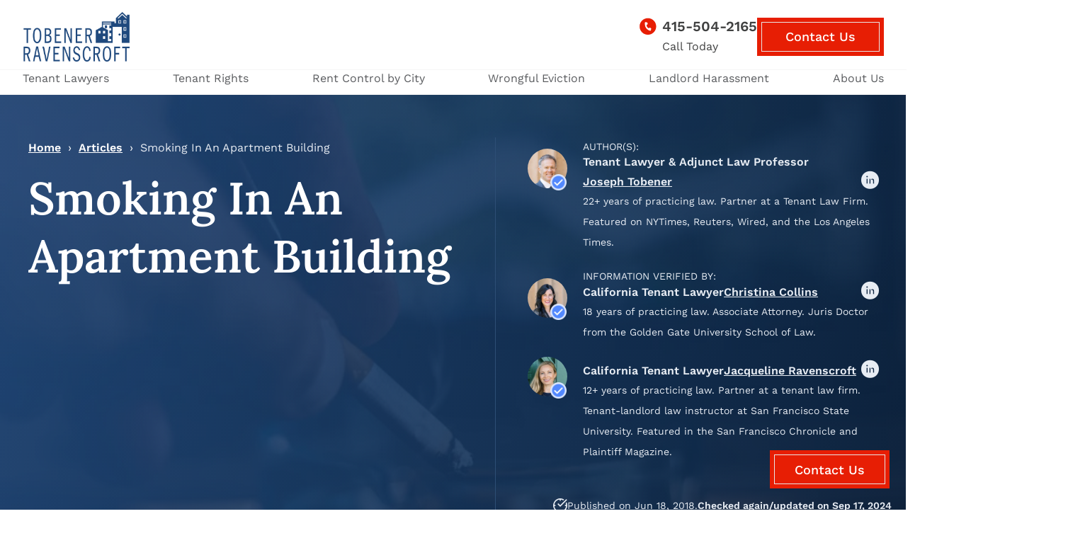

--- FILE ---
content_type: text/html; charset=UTF-8
request_url: https://www.tobenerlaw.com/smoking-in-an-apartment-building/
body_size: 42178
content:
<!doctype html>
<html lang="en-US">

<head><meta charset="UTF-8"><script>if(navigator.userAgent.match(/MSIE|Internet Explorer/i)||navigator.userAgent.match(/Trident\/7\..*?rv:11/i)){var href=document.location.href;if(!href.match(/[?&]nowprocket/)){if(href.indexOf("?")==-1){if(href.indexOf("#")==-1){document.location.href=href+"?nowprocket=1"}else{document.location.href=href.replace("#","?nowprocket=1#")}}else{if(href.indexOf("#")==-1){document.location.href=href+"&nowprocket=1"}else{document.location.href=href.replace("#","&nowprocket=1#")}}}}</script><script>(()=>{class RocketLazyLoadScripts{constructor(){this.v="2.0.4",this.userEvents=["keydown","keyup","mousedown","mouseup","mousemove","mouseover","mouseout","touchmove","touchstart","touchend","touchcancel","wheel","click","dblclick","input"],this.attributeEvents=["onblur","onclick","oncontextmenu","ondblclick","onfocus","onmousedown","onmouseenter","onmouseleave","onmousemove","onmouseout","onmouseover","onmouseup","onmousewheel","onscroll","onsubmit"]}async t(){this.i(),this.o(),/iP(ad|hone)/.test(navigator.userAgent)&&this.h(),this.u(),this.l(this),this.m(),this.k(this),this.p(this),this._(),await Promise.all([this.R(),this.L()]),this.lastBreath=Date.now(),this.S(this),this.P(),this.D(),this.O(),this.M(),await this.C(this.delayedScripts.normal),await this.C(this.delayedScripts.defer),await this.C(this.delayedScripts.async),await this.T(),await this.F(),await this.j(),await this.A(),window.dispatchEvent(new Event("rocket-allScriptsLoaded")),this.everythingLoaded=!0,this.lastTouchEnd&&await new Promise(t=>setTimeout(t,500-Date.now()+this.lastTouchEnd)),this.I(),this.H(),this.U(),this.W()}i(){this.CSPIssue=sessionStorage.getItem("rocketCSPIssue"),document.addEventListener("securitypolicyviolation",t=>{this.CSPIssue||"script-src-elem"!==t.violatedDirective||"data"!==t.blockedURI||(this.CSPIssue=!0,sessionStorage.setItem("rocketCSPIssue",!0))},{isRocket:!0})}o(){window.addEventListener("pageshow",t=>{this.persisted=t.persisted,this.realWindowLoadedFired=!0},{isRocket:!0}),window.addEventListener("pagehide",()=>{this.onFirstUserAction=null},{isRocket:!0})}h(){let t;function e(e){t=e}window.addEventListener("touchstart",e,{isRocket:!0}),window.addEventListener("touchend",function i(o){o.changedTouches[0]&&t.changedTouches[0]&&Math.abs(o.changedTouches[0].pageX-t.changedTouches[0].pageX)<10&&Math.abs(o.changedTouches[0].pageY-t.changedTouches[0].pageY)<10&&o.timeStamp-t.timeStamp<200&&(window.removeEventListener("touchstart",e,{isRocket:!0}),window.removeEventListener("touchend",i,{isRocket:!0}),"INPUT"===o.target.tagName&&"text"===o.target.type||(o.target.dispatchEvent(new TouchEvent("touchend",{target:o.target,bubbles:!0})),o.target.dispatchEvent(new MouseEvent("mouseover",{target:o.target,bubbles:!0})),o.target.dispatchEvent(new PointerEvent("click",{target:o.target,bubbles:!0,cancelable:!0,detail:1,clientX:o.changedTouches[0].clientX,clientY:o.changedTouches[0].clientY})),event.preventDefault()))},{isRocket:!0})}q(t){this.userActionTriggered||("mousemove"!==t.type||this.firstMousemoveIgnored?"keyup"===t.type||"mouseover"===t.type||"mouseout"===t.type||(this.userActionTriggered=!0,this.onFirstUserAction&&this.onFirstUserAction()):this.firstMousemoveIgnored=!0),"click"===t.type&&t.preventDefault(),t.stopPropagation(),t.stopImmediatePropagation(),"touchstart"===this.lastEvent&&"touchend"===t.type&&(this.lastTouchEnd=Date.now()),"click"===t.type&&(this.lastTouchEnd=0),this.lastEvent=t.type,t.composedPath&&t.composedPath()[0].getRootNode()instanceof ShadowRoot&&(t.rocketTarget=t.composedPath()[0]),this.savedUserEvents.push(t)}u(){this.savedUserEvents=[],this.userEventHandler=this.q.bind(this),this.userEvents.forEach(t=>window.addEventListener(t,this.userEventHandler,{passive:!1,isRocket:!0})),document.addEventListener("visibilitychange",this.userEventHandler,{isRocket:!0})}U(){this.userEvents.forEach(t=>window.removeEventListener(t,this.userEventHandler,{passive:!1,isRocket:!0})),document.removeEventListener("visibilitychange",this.userEventHandler,{isRocket:!0}),this.savedUserEvents.forEach(t=>{(t.rocketTarget||t.target).dispatchEvent(new window[t.constructor.name](t.type,t))})}m(){const t="return false",e=Array.from(this.attributeEvents,t=>"data-rocket-"+t),i="["+this.attributeEvents.join("],[")+"]",o="[data-rocket-"+this.attributeEvents.join("],[data-rocket-")+"]",s=(e,i,o)=>{o&&o!==t&&(e.setAttribute("data-rocket-"+i,o),e["rocket"+i]=new Function("event",o),e.setAttribute(i,t))};new MutationObserver(t=>{for(const n of t)"attributes"===n.type&&(n.attributeName.startsWith("data-rocket-")||this.everythingLoaded?n.attributeName.startsWith("data-rocket-")&&this.everythingLoaded&&this.N(n.target,n.attributeName.substring(12)):s(n.target,n.attributeName,n.target.getAttribute(n.attributeName))),"childList"===n.type&&n.addedNodes.forEach(t=>{if(t.nodeType===Node.ELEMENT_NODE)if(this.everythingLoaded)for(const i of[t,...t.querySelectorAll(o)])for(const t of i.getAttributeNames())e.includes(t)&&this.N(i,t.substring(12));else for(const e of[t,...t.querySelectorAll(i)])for(const t of e.getAttributeNames())this.attributeEvents.includes(t)&&s(e,t,e.getAttribute(t))})}).observe(document,{subtree:!0,childList:!0,attributeFilter:[...this.attributeEvents,...e]})}I(){this.attributeEvents.forEach(t=>{document.querySelectorAll("[data-rocket-"+t+"]").forEach(e=>{this.N(e,t)})})}N(t,e){const i=t.getAttribute("data-rocket-"+e);i&&(t.setAttribute(e,i),t.removeAttribute("data-rocket-"+e))}k(t){Object.defineProperty(HTMLElement.prototype,"onclick",{get(){return this.rocketonclick||null},set(e){this.rocketonclick=e,this.setAttribute(t.everythingLoaded?"onclick":"data-rocket-onclick","this.rocketonclick(event)")}})}S(t){function e(e,i){let o=e[i];e[i]=null,Object.defineProperty(e,i,{get:()=>o,set(s){t.everythingLoaded?o=s:e["rocket"+i]=o=s}})}e(document,"onreadystatechange"),e(window,"onload"),e(window,"onpageshow");try{Object.defineProperty(document,"readyState",{get:()=>t.rocketReadyState,set(e){t.rocketReadyState=e},configurable:!0}),document.readyState="loading"}catch(t){console.log("WPRocket DJE readyState conflict, bypassing")}}l(t){this.originalAddEventListener=EventTarget.prototype.addEventListener,this.originalRemoveEventListener=EventTarget.prototype.removeEventListener,this.savedEventListeners=[],EventTarget.prototype.addEventListener=function(e,i,o){o&&o.isRocket||!t.B(e,this)&&!t.userEvents.includes(e)||t.B(e,this)&&!t.userActionTriggered||e.startsWith("rocket-")||t.everythingLoaded?t.originalAddEventListener.call(this,e,i,o):(t.savedEventListeners.push({target:this,remove:!1,type:e,func:i,options:o}),"mouseenter"!==e&&"mouseleave"!==e||t.originalAddEventListener.call(this,e,t.savedUserEvents.push,o))},EventTarget.prototype.removeEventListener=function(e,i,o){o&&o.isRocket||!t.B(e,this)&&!t.userEvents.includes(e)||t.B(e,this)&&!t.userActionTriggered||e.startsWith("rocket-")||t.everythingLoaded?t.originalRemoveEventListener.call(this,e,i,o):t.savedEventListeners.push({target:this,remove:!0,type:e,func:i,options:o})}}J(t,e){this.savedEventListeners=this.savedEventListeners.filter(i=>{let o=i.type,s=i.target||window;return e!==o||t!==s||(this.B(o,s)&&(i.type="rocket-"+o),this.$(i),!1)})}H(){EventTarget.prototype.addEventListener=this.originalAddEventListener,EventTarget.prototype.removeEventListener=this.originalRemoveEventListener,this.savedEventListeners.forEach(t=>this.$(t))}$(t){t.remove?this.originalRemoveEventListener.call(t.target,t.type,t.func,t.options):this.originalAddEventListener.call(t.target,t.type,t.func,t.options)}p(t){let e;function i(e){return t.everythingLoaded?e:e.split(" ").map(t=>"load"===t||t.startsWith("load.")?"rocket-jquery-load":t).join(" ")}function o(o){function s(e){const s=o.fn[e];o.fn[e]=o.fn.init.prototype[e]=function(){return this[0]===window&&t.userActionTriggered&&("string"==typeof arguments[0]||arguments[0]instanceof String?arguments[0]=i(arguments[0]):"object"==typeof arguments[0]&&Object.keys(arguments[0]).forEach(t=>{const e=arguments[0][t];delete arguments[0][t],arguments[0][i(t)]=e})),s.apply(this,arguments),this}}if(o&&o.fn&&!t.allJQueries.includes(o)){const e={DOMContentLoaded:[],"rocket-DOMContentLoaded":[]};for(const t in e)document.addEventListener(t,()=>{e[t].forEach(t=>t())},{isRocket:!0});o.fn.ready=o.fn.init.prototype.ready=function(i){function s(){parseInt(o.fn.jquery)>2?setTimeout(()=>i.bind(document)(o)):i.bind(document)(o)}return"function"==typeof i&&(t.realDomReadyFired?!t.userActionTriggered||t.fauxDomReadyFired?s():e["rocket-DOMContentLoaded"].push(s):e.DOMContentLoaded.push(s)),o([])},s("on"),s("one"),s("off"),t.allJQueries.push(o)}e=o}t.allJQueries=[],o(window.jQuery),Object.defineProperty(window,"jQuery",{get:()=>e,set(t){o(t)}})}P(){const t=new Map;document.write=document.writeln=function(e){const i=document.currentScript,o=document.createRange(),s=i.parentElement;let n=t.get(i);void 0===n&&(n=i.nextSibling,t.set(i,n));const c=document.createDocumentFragment();o.setStart(c,0),c.appendChild(o.createContextualFragment(e)),s.insertBefore(c,n)}}async R(){return new Promise(t=>{this.userActionTriggered?t():this.onFirstUserAction=t})}async L(){return new Promise(t=>{document.addEventListener("DOMContentLoaded",()=>{this.realDomReadyFired=!0,t()},{isRocket:!0})})}async j(){return this.realWindowLoadedFired?Promise.resolve():new Promise(t=>{window.addEventListener("load",t,{isRocket:!0})})}M(){this.pendingScripts=[];this.scriptsMutationObserver=new MutationObserver(t=>{for(const e of t)e.addedNodes.forEach(t=>{"SCRIPT"!==t.tagName||t.noModule||t.isWPRocket||this.pendingScripts.push({script:t,promise:new Promise(e=>{const i=()=>{const i=this.pendingScripts.findIndex(e=>e.script===t);i>=0&&this.pendingScripts.splice(i,1),e()};t.addEventListener("load",i,{isRocket:!0}),t.addEventListener("error",i,{isRocket:!0}),setTimeout(i,1e3)})})})}),this.scriptsMutationObserver.observe(document,{childList:!0,subtree:!0})}async F(){await this.X(),this.pendingScripts.length?(await this.pendingScripts[0].promise,await this.F()):this.scriptsMutationObserver.disconnect()}D(){this.delayedScripts={normal:[],async:[],defer:[]},document.querySelectorAll("script[type$=rocketlazyloadscript]").forEach(t=>{t.hasAttribute("data-rocket-src")?t.hasAttribute("async")&&!1!==t.async?this.delayedScripts.async.push(t):t.hasAttribute("defer")&&!1!==t.defer||"module"===t.getAttribute("data-rocket-type")?this.delayedScripts.defer.push(t):this.delayedScripts.normal.push(t):this.delayedScripts.normal.push(t)})}async _(){await this.L();let t=[];document.querySelectorAll("script[type$=rocketlazyloadscript][data-rocket-src]").forEach(e=>{let i=e.getAttribute("data-rocket-src");if(i&&!i.startsWith("data:")){i.startsWith("//")&&(i=location.protocol+i);try{const o=new URL(i).origin;o!==location.origin&&t.push({src:o,crossOrigin:e.crossOrigin||"module"===e.getAttribute("data-rocket-type")})}catch(t){}}}),t=[...new Map(t.map(t=>[JSON.stringify(t),t])).values()],this.Y(t,"preconnect")}async G(t){if(await this.K(),!0!==t.noModule||!("noModule"in HTMLScriptElement.prototype))return new Promise(e=>{let i;function o(){(i||t).setAttribute("data-rocket-status","executed"),e()}try{if(navigator.userAgent.includes("Firefox/")||""===navigator.vendor||this.CSPIssue)i=document.createElement("script"),[...t.attributes].forEach(t=>{let e=t.nodeName;"type"!==e&&("data-rocket-type"===e&&(e="type"),"data-rocket-src"===e&&(e="src"),i.setAttribute(e,t.nodeValue))}),t.text&&(i.text=t.text),t.nonce&&(i.nonce=t.nonce),i.hasAttribute("src")?(i.addEventListener("load",o,{isRocket:!0}),i.addEventListener("error",()=>{i.setAttribute("data-rocket-status","failed-network"),e()},{isRocket:!0}),setTimeout(()=>{i.isConnected||e()},1)):(i.text=t.text,o()),i.isWPRocket=!0,t.parentNode.replaceChild(i,t);else{const i=t.getAttribute("data-rocket-type"),s=t.getAttribute("data-rocket-src");i?(t.type=i,t.removeAttribute("data-rocket-type")):t.removeAttribute("type"),t.addEventListener("load",o,{isRocket:!0}),t.addEventListener("error",i=>{this.CSPIssue&&i.target.src.startsWith("data:")?(console.log("WPRocket: CSP fallback activated"),t.removeAttribute("src"),this.G(t).then(e)):(t.setAttribute("data-rocket-status","failed-network"),e())},{isRocket:!0}),s?(t.fetchPriority="high",t.removeAttribute("data-rocket-src"),t.src=s):t.src="data:text/javascript;base64,"+window.btoa(unescape(encodeURIComponent(t.text)))}}catch(i){t.setAttribute("data-rocket-status","failed-transform"),e()}});t.setAttribute("data-rocket-status","skipped")}async C(t){const e=t.shift();return e?(e.isConnected&&await this.G(e),this.C(t)):Promise.resolve()}O(){this.Y([...this.delayedScripts.normal,...this.delayedScripts.defer,...this.delayedScripts.async],"preload")}Y(t,e){this.trash=this.trash||[];let i=!0;var o=document.createDocumentFragment();t.forEach(t=>{const s=t.getAttribute&&t.getAttribute("data-rocket-src")||t.src;if(s&&!s.startsWith("data:")){const n=document.createElement("link");n.href=s,n.rel=e,"preconnect"!==e&&(n.as="script",n.fetchPriority=i?"high":"low"),t.getAttribute&&"module"===t.getAttribute("data-rocket-type")&&(n.crossOrigin=!0),t.crossOrigin&&(n.crossOrigin=t.crossOrigin),t.integrity&&(n.integrity=t.integrity),t.nonce&&(n.nonce=t.nonce),o.appendChild(n),this.trash.push(n),i=!1}}),document.head.appendChild(o)}W(){this.trash.forEach(t=>t.remove())}async T(){try{document.readyState="interactive"}catch(t){}this.fauxDomReadyFired=!0;try{await this.K(),this.J(document,"readystatechange"),document.dispatchEvent(new Event("rocket-readystatechange")),await this.K(),document.rocketonreadystatechange&&document.rocketonreadystatechange(),await this.K(),this.J(document,"DOMContentLoaded"),document.dispatchEvent(new Event("rocket-DOMContentLoaded")),await this.K(),this.J(window,"DOMContentLoaded"),window.dispatchEvent(new Event("rocket-DOMContentLoaded"))}catch(t){console.error(t)}}async A(){try{document.readyState="complete"}catch(t){}try{await this.K(),this.J(document,"readystatechange"),document.dispatchEvent(new Event("rocket-readystatechange")),await this.K(),document.rocketonreadystatechange&&document.rocketonreadystatechange(),await this.K(),this.J(window,"load"),window.dispatchEvent(new Event("rocket-load")),await this.K(),window.rocketonload&&window.rocketonload(),await this.K(),this.allJQueries.forEach(t=>t(window).trigger("rocket-jquery-load")),await this.K(),this.J(window,"pageshow");const t=new Event("rocket-pageshow");t.persisted=this.persisted,window.dispatchEvent(t),await this.K(),window.rocketonpageshow&&window.rocketonpageshow({persisted:this.persisted})}catch(t){console.error(t)}}async K(){Date.now()-this.lastBreath>45&&(await this.X(),this.lastBreath=Date.now())}async X(){return document.hidden?new Promise(t=>setTimeout(t)):new Promise(t=>requestAnimationFrame(t))}B(t,e){return e===document&&"readystatechange"===t||(e===document&&"DOMContentLoaded"===t||(e===window&&"DOMContentLoaded"===t||(e===window&&"load"===t||e===window&&"pageshow"===t)))}static run(){(new RocketLazyLoadScripts).t()}}RocketLazyLoadScripts.run()})();</script>
  
  <meta name="viewport" content="width=device-width, initial-scale=1">
  <link rel="profile" href="https://gmpg.org/xfn/11">
  
  <link rel="preconnect" href="https://fonts.gstatic.com" crossorigin>
  <link rel="icon" type="image/x-icon" href="https://www.tobenerlaw.com/wp-content/themes/tobenerlaw-child/assets/images/favicon.png">
  
  <link rel="preconnect" href="https://fonts.gstatic.com" crossorigin>
  
  <!-- Global site tag (gtag.js) - Google Analytics -->
  <script type="rocketlazyloadscript" async data-rocket-src="https://www.googletagmanager.com/gtag/js?id=UA-17722953-1"></script>
  <script data-minify="1" src="https://www.tobenerlaw.com/wp-content/cache/min/1/ajax/libs/tiny-slider/2.9.2/min/tiny-slider.js?ver=1765820346" data-rocket-defer defer></script>
  
  <script type="rocketlazyloadscript">
    window.dataLayer = window.dataLayer || [];

    function gtag() {
      dataLayer.push(arguments);
    }
    gtag('js', new Date());

    gtag('config', 'UA-17722953-1');
  </script>
  <script type="application/ld+json">
    {
        "@context": "http://schema.org/",
        "@type": "Product",
        "name": "Tobener Ravenscroft, LLP",
        "description": "Our Mission is to lead the charge in obtaining justice and economic equity for California tenants who have experienced wrongful evictions, harassment, poor housing conditions, and discrimination.",
        "aggregateRating": {
            "@type": "AggregateRating",
            "ratingValue": "4.9",
            "reviewCount": "217",
            "bestRating": "5",
            "worstRating": "1",
            "itemReviewed": {
                "@type": "Thing",
                "name": "Tobener Ravenscroft, LLP"
            }
        },
        "review": [{
            "@type": "Review",
            "reviewRating": {
                "@type": "Rating",
                "ratingValue": "5"
            },
            "name": "Amanda Lyons",
            "author": {
                "@type": "Person",
                "name": "Amanda Lyons"
            },
            "datePublished": "2022-02-12",
            "reviewBody": "We reached out to Tobener Ravenscroft when our apartment sustained water damage, and it went unresolved by our landlords for months. We were expecting our first baby and the stress from no repairs and circular communication was heavy. From our first call to the resolution, every interaction with Tobener Ravenscroft was impressive: they are knowledgeable, organized, responsive, articulate, and supportive. Stephanie, Joe, and Tiffany are not only the very BEST at what they do, but they are also real people who understood and cared about our frustrating situation. You will not regret calling the experts when you need help. Thank you, Stephanie, Joe, and Tiffany!"
        }, {
            "@type": "Review",
            "reviewRating": {
                "@type": "Rating",
                "ratingValue": "5"
            },
            "name": "Nanette Fabulous",
            "author": {
                "@type": "Person",
                "name": "Nanette Fabulous"
            },
            "datePublished": "2022-02-10",
            "reviewBody": "If you are devistated and don't know where to turn and you are looking for an attorney who you can really trust and has a heart look no further! Tobner and Ravenscroft and their entire team were all there for my family when we needed them the most. I was going through the worst time of my life when I found them. They were more then just attorneys to us. They really cared about my family, our well being, and the Justice we diserved. They didn't just want justice for us but they wanted to make sure our rental angency could not hurt anyone ever again. Joe, Brian, and Lilli stood by my side the whole way. I had landlords that put my family in jeopardy and and harassed us every step of the way.  I needed someone who could stand up for me when I felt like I could no longer stand up for myself and my family. I thank Lilli for listening to me cry and encouraging my to keep fighting. I thank Brain for fighting to get me a fair settlement that we deserved. No one should ever have to endure something like this so I want to help you find someone who will help you too. Call Tobener and Ravenscroft and get some peace back in your life. I wish you and your family the best."
        }, {
            "@type": "Review",
            "reviewRating": {
                "@type": "Rating",
                "ratingValue": "5"
            },
            "name": "Elizabeth B.",
            "author": {
                "@type": "Person",
                "name": "Elizabeth B."
            },
            "datePublished": "2021-11-08",
            "reviewBody": "Joe and Allyson took our impossible case against our negligent landlord and won it. Our situation was incredibly stressful on our family, especially, having a newborn baby. We were frightened and unaware of our legal options, but when we sought information from the well-known, tenants rights firm, Tobener-Ravenscroft, Joe and Allyson took our case. The positive outcome aside, our experience with the firm was outstanding. Our entire legal team was so attentive and communicative. They proactively shared updates on next steps and provided valuable explanations, which gave us much-needed clarity and ease. Any law suit can be stressful, but not every law firm treats their clients with as much care as Tobener-Ravenscroft. Every landlord law firm in the Bay Area is afraid of their firm, and having their support on our case is truly what led to a favorable outcome. We are grateful to this incredibly talented team for saving our family from this terrible situation! They are the best!"
        }]
    }
</script>
  <title>Smoking in an Apartment Building | Tobener Ravenscroft LLP</title>
<link data-rocket-prefetch href="https://www.google-analytics.com" rel="dns-prefetch">
<link data-rocket-prefetch href="https://www.googletagmanager.com" rel="dns-prefetch">
<link data-rocket-prefetch href="https://fonts.googleapis.com" rel="dns-prefetch">
<link data-rocket-prefetch href="https://acsbapp.com" rel="dns-prefetch">
<link data-rocket-prefetch href="https://challenges.cloudflare.com" rel="dns-prefetch">
<link data-rocket-preload as="style" href="https://fonts.googleapis.com/css2?family=Inria+Sans:ital,wght@0,300;0,400;0,700;1,300;1,400;1,700&#038;family=Lora:ital,wght@0,400..700;1,400..700&#038;family=Roboto:ital,wght@0,100;0,300;0,400;0,500;0,700;0,900;1,100;1,300;1,400;1,500;1,700;1,900&#038;family=Work+Sans:ital,wght@0,100..900;1,100..900&#038;display=swap" rel="preload">
<link href="https://fonts.googleapis.com/css2?family=Inria+Sans:ital,wght@0,300;0,400;0,700;1,300;1,400;1,700&#038;family=Lora:ital,wght@0,400..700;1,400..700&#038;family=Roboto:ital,wght@0,100;0,300;0,400;0,500;0,700;0,900;1,100;1,300;1,400;1,500;1,700;1,900&#038;family=Work+Sans:ital,wght@0,100..900;1,100..900&#038;display=swap" media="print" onload="this.media=&#039;all&#039;" rel="stylesheet">
<style id="wpr-usedcss">@font-face{font-family:Lora;font-style:normal;font-weight:400 700;font-display:swap;src:url(https://fonts.gstatic.com/s/lora/v37/0QIvMX1D_JOuMwr7Iw.woff2) format('woff2');unicode-range:U+0000-00FF,U+0131,U+0152-0153,U+02BB-02BC,U+02C6,U+02DA,U+02DC,U+0304,U+0308,U+0329,U+2000-206F,U+20AC,U+2122,U+2191,U+2193,U+2212,U+2215,U+FEFF,U+FFFD}@font-face{font-family:'Work Sans';font-style:normal;font-weight:100 900;font-display:swap;src:url(https://fonts.gstatic.com/s/worksans/v24/QGYsz_wNahGAdqQ43Rh_fKDp.woff2) format('woff2');unicode-range:U+0000-00FF,U+0131,U+0152-0153,U+02BB-02BC,U+02C6,U+02DA,U+02DC,U+0304,U+0308,U+0329,U+2000-206F,U+20AC,U+2122,U+2191,U+2193,U+2212,U+2215,U+FEFF,U+FFFD}.tns-outer{padding:0!important}.tns-outer [hidden]{display:none!important}.tns-outer [aria-controls],.tns-outer [data-action]{cursor:pointer}.tns-slider{-webkit-transition:none;-moz-transition:none;transition:all 0s}.tns-slider>.tns-item{-webkit-box-sizing:border-box;-moz-box-sizing:border-box;box-sizing:border-box}.tns-horizontal.tns-subpixel{white-space:nowrap}.tns-horizontal.tns-subpixel>.tns-item{display:inline-block;vertical-align:top;white-space:normal}.tns-horizontal.tns-no-subpixel:after{content:'';display:table;clear:both}.tns-horizontal.tns-no-subpixel>.tns-item{float:left}.tns-horizontal.tns-carousel.tns-no-subpixel>.tns-item{margin-right:-100%}.tns-no-calc{position:relative;left:0}.tns-gallery{position:relative;left:0;min-height:1px}.tns-gallery>.tns-item{position:absolute;left:-100%;-webkit-transition:transform,opacity;-moz-transition:transform,opacity;transition:transform 0s,opacity 0s}.tns-gallery>.tns-slide-active{position:relative;left:auto!important}.tns-gallery>.tns-moving{-webkit-transition:.25s;-moz-transition:.25s;transition:all .25s}.tns-autowidth{display:inline-block}.tns-lazy-img{-webkit-transition:opacity .6s;-moz-transition:opacity .6s;transition:opacity .6s;opacity:.6}.tns-lazy-img.tns-complete{opacity:1}.tns-ah{-webkit-transition:height;-moz-transition:height;transition:height 0s}.tns-ovh{overflow:hidden}.tns-visually-hidden{position:absolute;left:-10000em}.tns-transparent{opacity:0;visibility:hidden}.tns-fadeIn{opacity:1;z-index:0}.tns-fadeOut,.tns-normal{opacity:0;z-index:-1}.tns-vpfix{white-space:nowrap}.tns-vpfix>div,.tns-vpfix>li{display:inline-block}.tns-t-subp2{margin:0 auto;width:310px;position:relative;height:10px;overflow:hidden}.tns-t-ct{width:2333.3333333%;width:-webkit-calc(100% * 70 / 3);width:-moz-calc(100% * 70 / 3);width:calc(100% * 70 / 3);position:absolute;right:0}.tns-t-ct:after{content:'';display:table;clear:both}.tns-t-ct>div{width:1.4285714%;width:-webkit-calc(100% / 70);width:-moz-calc(100% / 70);width:calc(100% / 70);height:10px;float:left}img:is([sizes=auto i],[sizes^="auto," i]){contain-intrinsic-size:3000px 1500px}:where(.wp-block-button__link){border-radius:9999px;box-shadow:none;padding:calc(.667em + 2px) calc(1.333em + 2px);text-decoration:none}:root :where(.wp-block-button .wp-block-button__link.is-style-outline),:root :where(.wp-block-button.is-style-outline>.wp-block-button__link){border:2px solid;padding:.667em 1.333em}:root :where(.wp-block-button .wp-block-button__link.is-style-outline:not(.has-text-color)),:root :where(.wp-block-button.is-style-outline>.wp-block-button__link:not(.has-text-color)){color:currentColor}:root :where(.wp-block-button .wp-block-button__link.is-style-outline:not(.has-background)),:root :where(.wp-block-button.is-style-outline>.wp-block-button__link:not(.has-background)){background-color:initial;background-image:none}:where(.wp-block-calendar table:not(.has-background) th){background:#ddd}:where(.wp-block-columns){margin-bottom:1.75em}:where(.wp-block-columns.has-background){padding:1.25em 2.375em}:where(.wp-block-post-comments input[type=submit]){border:none}:where(.wp-block-cover-image:not(.has-text-color)),:where(.wp-block-cover:not(.has-text-color)){color:#fff}:where(.wp-block-cover-image.is-light:not(.has-text-color)),:where(.wp-block-cover.is-light:not(.has-text-color)){color:#000}:root :where(.wp-block-cover h1:not(.has-text-color)),:root :where(.wp-block-cover h2:not(.has-text-color)),:root :where(.wp-block-cover h3:not(.has-text-color)),:root :where(.wp-block-cover h4:not(.has-text-color)),:root :where(.wp-block-cover h5:not(.has-text-color)),:root :where(.wp-block-cover h6:not(.has-text-color)),:root :where(.wp-block-cover p:not(.has-text-color)){color:inherit}:where(.wp-block-file){margin-bottom:1.5em}:where(.wp-block-file__button){border-radius:2em;display:inline-block;padding:.5em 1em}:where(.wp-block-file__button):is(a):active,:where(.wp-block-file__button):is(a):focus,:where(.wp-block-file__button):is(a):hover,:where(.wp-block-file__button):is(a):visited{box-shadow:none;color:#fff;opacity:.85;text-decoration:none}:where(.wp-block-group.wp-block-group-is-layout-constrained){position:relative}:root :where(.wp-block-image.is-style-rounded img,.wp-block-image .is-style-rounded img){border-radius:9999px}:where(.wp-block-latest-comments:not([style*=line-height] .wp-block-latest-comments__comment)){line-height:1.1}:where(.wp-block-latest-comments:not([style*=line-height] .wp-block-latest-comments__comment-excerpt p)){line-height:1.8}:root :where(.wp-block-latest-posts.is-grid){padding:0}:root :where(.wp-block-latest-posts.wp-block-latest-posts__list){padding-left:0}ul{box-sizing:border-box}:root :where(.wp-block-list.has-background){padding:1.25em 2.375em}:where(.wp-block-navigation.has-background .wp-block-navigation-item a:not(.wp-element-button)),:where(.wp-block-navigation.has-background .wp-block-navigation-submenu a:not(.wp-element-button)){padding:.5em 1em}:where(.wp-block-navigation .wp-block-navigation__submenu-container .wp-block-navigation-item a:not(.wp-element-button)),:where(.wp-block-navigation .wp-block-navigation__submenu-container .wp-block-navigation-submenu a:not(.wp-element-button)),:where(.wp-block-navigation .wp-block-navigation__submenu-container .wp-block-navigation-submenu button.wp-block-navigation-item__content),:where(.wp-block-navigation .wp-block-navigation__submenu-container .wp-block-pages-list__item button.wp-block-navigation-item__content){padding:.5em 1em}:root :where(p.has-background){padding:1.25em 2.375em}:where(p.has-text-color:not(.has-link-color)) a{color:inherit}:where(.wp-block-post-comments-form) input:not([type=submit]),:where(.wp-block-post-comments-form) textarea{border:1px solid #949494;font-family:inherit;font-size:1em}:where(.wp-block-post-comments-form) input:where(:not([type=submit]):not([type=checkbox])),:where(.wp-block-post-comments-form) textarea{padding:calc(.667em + 2px)}:where(.wp-block-post-excerpt){box-sizing:border-box;margin-bottom:var(--wp--style--block-gap);margin-top:var(--wp--style--block-gap)}:where(.wp-block-preformatted.has-background){padding:1.25em 2.375em}:where(.wp-block-search__button){border:1px solid #ccc;padding:6px 10px}:where(.wp-block-search__input){font-family:inherit;font-size:inherit;font-style:inherit;font-weight:inherit;letter-spacing:inherit;line-height:inherit;text-transform:inherit}:where(.wp-block-search__button-inside .wp-block-search__inside-wrapper){border:1px solid #949494;box-sizing:border-box;padding:4px}:where(.wp-block-search__button-inside .wp-block-search__inside-wrapper) .wp-block-search__input{border:none;border-radius:0;padding:0 4px}:where(.wp-block-search__button-inside .wp-block-search__inside-wrapper) .wp-block-search__input:focus{outline:0}:where(.wp-block-search__button-inside .wp-block-search__inside-wrapper) :where(.wp-block-search__button){padding:4px 8px}:root :where(.wp-block-separator.is-style-dots){height:auto;line-height:1;text-align:center}:root :where(.wp-block-separator.is-style-dots):before{color:currentColor;content:"···";font-family:serif;font-size:1.5em;letter-spacing:2em;padding-left:2em}:root :where(.wp-block-site-logo.is-style-rounded){border-radius:9999px}:where(.wp-block-social-links:not(.is-style-logos-only)) .wp-social-link{background-color:#f0f0f0;color:#444}:where(.wp-block-social-links:not(.is-style-logos-only)) .wp-social-link-amazon{background-color:#f90;color:#fff}:where(.wp-block-social-links:not(.is-style-logos-only)) .wp-social-link-bandcamp{background-color:#1ea0c3;color:#fff}:where(.wp-block-social-links:not(.is-style-logos-only)) .wp-social-link-behance{background-color:#0757fe;color:#fff}:where(.wp-block-social-links:not(.is-style-logos-only)) .wp-social-link-bluesky{background-color:#0a7aff;color:#fff}:where(.wp-block-social-links:not(.is-style-logos-only)) .wp-social-link-codepen{background-color:#1e1f26;color:#fff}:where(.wp-block-social-links:not(.is-style-logos-only)) .wp-social-link-deviantart{background-color:#02e49b;color:#fff}:where(.wp-block-social-links:not(.is-style-logos-only)) .wp-social-link-discord{background-color:#5865f2;color:#fff}:where(.wp-block-social-links:not(.is-style-logos-only)) .wp-social-link-dribbble{background-color:#e94c89;color:#fff}:where(.wp-block-social-links:not(.is-style-logos-only)) .wp-social-link-dropbox{background-color:#4280ff;color:#fff}:where(.wp-block-social-links:not(.is-style-logos-only)) .wp-social-link-etsy{background-color:#f45800;color:#fff}:where(.wp-block-social-links:not(.is-style-logos-only)) .wp-social-link-facebook{background-color:#0866ff;color:#fff}:where(.wp-block-social-links:not(.is-style-logos-only)) .wp-social-link-fivehundredpx{background-color:#000;color:#fff}:where(.wp-block-social-links:not(.is-style-logos-only)) .wp-social-link-flickr{background-color:#0461dd;color:#fff}:where(.wp-block-social-links:not(.is-style-logos-only)) .wp-social-link-foursquare{background-color:#e65678;color:#fff}:where(.wp-block-social-links:not(.is-style-logos-only)) .wp-social-link-github{background-color:#24292d;color:#fff}:where(.wp-block-social-links:not(.is-style-logos-only)) .wp-social-link-goodreads{background-color:#eceadd;color:#382110}:where(.wp-block-social-links:not(.is-style-logos-only)) .wp-social-link-google{background-color:#ea4434;color:#fff}:where(.wp-block-social-links:not(.is-style-logos-only)) .wp-social-link-gravatar{background-color:#1d4fc4;color:#fff}:where(.wp-block-social-links:not(.is-style-logos-only)) .wp-social-link-instagram{background-color:#f00075;color:#fff}:where(.wp-block-social-links:not(.is-style-logos-only)) .wp-social-link-lastfm{background-color:#e21b24;color:#fff}:where(.wp-block-social-links:not(.is-style-logos-only)) .wp-social-link-linkedin{background-color:#0d66c2;color:#fff}:where(.wp-block-social-links:not(.is-style-logos-only)) .wp-social-link-mastodon{background-color:#3288d4;color:#fff}:where(.wp-block-social-links:not(.is-style-logos-only)) .wp-social-link-medium{background-color:#000;color:#fff}:where(.wp-block-social-links:not(.is-style-logos-only)) .wp-social-link-meetup{background-color:#f6405f;color:#fff}:where(.wp-block-social-links:not(.is-style-logos-only)) .wp-social-link-patreon{background-color:#000;color:#fff}:where(.wp-block-social-links:not(.is-style-logos-only)) .wp-social-link-pinterest{background-color:#e60122;color:#fff}:where(.wp-block-social-links:not(.is-style-logos-only)) .wp-social-link-pocket{background-color:#ef4155;color:#fff}:where(.wp-block-social-links:not(.is-style-logos-only)) .wp-social-link-reddit{background-color:#ff4500;color:#fff}:where(.wp-block-social-links:not(.is-style-logos-only)) .wp-social-link-skype{background-color:#0478d7;color:#fff}:where(.wp-block-social-links:not(.is-style-logos-only)) .wp-social-link-snapchat{background-color:#fefc00;color:#fff;stroke:#000}:where(.wp-block-social-links:not(.is-style-logos-only)) .wp-social-link-soundcloud{background-color:#ff5600;color:#fff}:where(.wp-block-social-links:not(.is-style-logos-only)) .wp-social-link-spotify{background-color:#1bd760;color:#fff}:where(.wp-block-social-links:not(.is-style-logos-only)) .wp-social-link-telegram{background-color:#2aabee;color:#fff}:where(.wp-block-social-links:not(.is-style-logos-only)) .wp-social-link-threads{background-color:#000;color:#fff}:where(.wp-block-social-links:not(.is-style-logos-only)) .wp-social-link-tiktok{background-color:#000;color:#fff}:where(.wp-block-social-links:not(.is-style-logos-only)) .wp-social-link-tumblr{background-color:#011835;color:#fff}:where(.wp-block-social-links:not(.is-style-logos-only)) .wp-social-link-twitch{background-color:#6440a4;color:#fff}:where(.wp-block-social-links:not(.is-style-logos-only)) .wp-social-link-twitter{background-color:#1da1f2;color:#fff}:where(.wp-block-social-links:not(.is-style-logos-only)) .wp-social-link-vimeo{background-color:#1eb7ea;color:#fff}:where(.wp-block-social-links:not(.is-style-logos-only)) .wp-social-link-vk{background-color:#4680c2;color:#fff}:where(.wp-block-social-links:not(.is-style-logos-only)) .wp-social-link-wordpress{background-color:#3499cd;color:#fff}:where(.wp-block-social-links:not(.is-style-logos-only)) .wp-social-link-whatsapp{background-color:#25d366;color:#fff}:where(.wp-block-social-links:not(.is-style-logos-only)) .wp-social-link-x{background-color:#000;color:#fff}:where(.wp-block-social-links:not(.is-style-logos-only)) .wp-social-link-yelp{background-color:#d32422;color:#fff}:where(.wp-block-social-links:not(.is-style-logos-only)) .wp-social-link-youtube{background-color:red;color:#fff}:where(.wp-block-social-links.is-style-logos-only) .wp-social-link{background:0 0}:where(.wp-block-social-links.is-style-logos-only) .wp-social-link svg{height:1.25em;width:1.25em}:where(.wp-block-social-links.is-style-logos-only) .wp-social-link-amazon{color:#f90}:where(.wp-block-social-links.is-style-logos-only) .wp-social-link-bandcamp{color:#1ea0c3}:where(.wp-block-social-links.is-style-logos-only) .wp-social-link-behance{color:#0757fe}:where(.wp-block-social-links.is-style-logos-only) .wp-social-link-bluesky{color:#0a7aff}:where(.wp-block-social-links.is-style-logos-only) .wp-social-link-codepen{color:#1e1f26}:where(.wp-block-social-links.is-style-logos-only) .wp-social-link-deviantart{color:#02e49b}:where(.wp-block-social-links.is-style-logos-only) .wp-social-link-discord{color:#5865f2}:where(.wp-block-social-links.is-style-logos-only) .wp-social-link-dribbble{color:#e94c89}:where(.wp-block-social-links.is-style-logos-only) .wp-social-link-dropbox{color:#4280ff}:where(.wp-block-social-links.is-style-logos-only) .wp-social-link-etsy{color:#f45800}:where(.wp-block-social-links.is-style-logos-only) .wp-social-link-facebook{color:#0866ff}:where(.wp-block-social-links.is-style-logos-only) .wp-social-link-fivehundredpx{color:#000}:where(.wp-block-social-links.is-style-logos-only) .wp-social-link-flickr{color:#0461dd}:where(.wp-block-social-links.is-style-logos-only) .wp-social-link-foursquare{color:#e65678}:where(.wp-block-social-links.is-style-logos-only) .wp-social-link-github{color:#24292d}:where(.wp-block-social-links.is-style-logos-only) .wp-social-link-goodreads{color:#382110}:where(.wp-block-social-links.is-style-logos-only) .wp-social-link-google{color:#ea4434}:where(.wp-block-social-links.is-style-logos-only) .wp-social-link-gravatar{color:#1d4fc4}:where(.wp-block-social-links.is-style-logos-only) .wp-social-link-instagram{color:#f00075}:where(.wp-block-social-links.is-style-logos-only) .wp-social-link-lastfm{color:#e21b24}:where(.wp-block-social-links.is-style-logos-only) .wp-social-link-linkedin{color:#0d66c2}:where(.wp-block-social-links.is-style-logos-only) .wp-social-link-mastodon{color:#3288d4}:where(.wp-block-social-links.is-style-logos-only) .wp-social-link-medium{color:#000}:where(.wp-block-social-links.is-style-logos-only) .wp-social-link-meetup{color:#f6405f}:where(.wp-block-social-links.is-style-logos-only) .wp-social-link-patreon{color:#000}:where(.wp-block-social-links.is-style-logos-only) .wp-social-link-pinterest{color:#e60122}:where(.wp-block-social-links.is-style-logos-only) .wp-social-link-pocket{color:#ef4155}:where(.wp-block-social-links.is-style-logos-only) .wp-social-link-reddit{color:#ff4500}:where(.wp-block-social-links.is-style-logos-only) .wp-social-link-skype{color:#0478d7}:where(.wp-block-social-links.is-style-logos-only) .wp-social-link-snapchat{color:#fff;stroke:#000}:where(.wp-block-social-links.is-style-logos-only) .wp-social-link-soundcloud{color:#ff5600}:where(.wp-block-social-links.is-style-logos-only) .wp-social-link-spotify{color:#1bd760}:where(.wp-block-social-links.is-style-logos-only) .wp-social-link-telegram{color:#2aabee}:where(.wp-block-social-links.is-style-logos-only) .wp-social-link-threads{color:#000}:where(.wp-block-social-links.is-style-logos-only) .wp-social-link-tiktok{color:#000}:where(.wp-block-social-links.is-style-logos-only) .wp-social-link-tumblr{color:#011835}:where(.wp-block-social-links.is-style-logos-only) .wp-social-link-twitch{color:#6440a4}:where(.wp-block-social-links.is-style-logos-only) .wp-social-link-twitter{color:#1da1f2}:where(.wp-block-social-links.is-style-logos-only) .wp-social-link-vimeo{color:#1eb7ea}:where(.wp-block-social-links.is-style-logos-only) .wp-social-link-vk{color:#4680c2}:where(.wp-block-social-links.is-style-logos-only) .wp-social-link-whatsapp{color:#25d366}:where(.wp-block-social-links.is-style-logos-only) .wp-social-link-wordpress{color:#3499cd}:where(.wp-block-social-links.is-style-logos-only) .wp-social-link-x{color:#000}:where(.wp-block-social-links.is-style-logos-only) .wp-social-link-yelp{color:#d32422}:where(.wp-block-social-links.is-style-logos-only) .wp-social-link-youtube{color:red}:root :where(.wp-block-social-links .wp-social-link a){padding:.25em}:root :where(.wp-block-social-links.is-style-logos-only .wp-social-link a){padding:0}:root :where(.wp-block-social-links.is-style-pill-shape .wp-social-link a){padding-left:.6666666667em;padding-right:.6666666667em}:root :where(.wp-block-tag-cloud.is-style-outline){display:flex;flex-wrap:wrap;gap:1ch}:root :where(.wp-block-tag-cloud.is-style-outline a){border:1px solid;font-size:unset!important;margin-right:0;padding:1ch 2ch;text-decoration:none!important}:root :where(.wp-block-table-of-contents){box-sizing:border-box}:where(.wp-block-term-description){box-sizing:border-box;margin-bottom:var(--wp--style--block-gap);margin-top:var(--wp--style--block-gap)}:where(pre.wp-block-verse){font-family:inherit}.entry-content{counter-reset:footnotes}.wp-element-button{cursor:pointer}:root{--wp--preset--font-size--normal:16px;--wp--preset--font-size--huge:42px}.aligncenter{clear:both}html :where(.has-border-color){border-style:solid}html :where([style*=border-top-color]){border-top-style:solid}html :where([style*=border-right-color]){border-right-style:solid}html :where([style*=border-bottom-color]){border-bottom-style:solid}html :where([style*=border-left-color]){border-left-style:solid}html :where([style*=border-width]){border-style:solid}html :where([style*=border-top-width]){border-top-style:solid}html :where([style*=border-right-width]){border-right-style:solid}html :where([style*=border-bottom-width]){border-bottom-style:solid}html :where([style*=border-left-width]){border-left-style:solid}html :where(img[class*=wp-image-]){height:auto;max-width:100%}:where(figure){margin:0 0 1em}html :where(.is-position-sticky){--wp-admin--admin-bar--position-offset:var(--wp-admin--admin-bar--height,0px)}.fuelist-eeat-hero-grid{display:grid;grid-template-columns:80px 1fr;column-gap:1rem;row-gap:15px;grid-auto-rows:minmax(auto,auto);align-items:center;margin-bottom:1.8rem}.fuelist-eeat-hero-grid p{font-size:14px;margin:0}.fuelist-eeat-hero-grid .fuelist-eeat-hero-authors-title,.fuelist-eeat-hero-grid .fuelist-eeat-hero-reviewers-title{grid-column:2;text-transform:uppercase;font-weight:400;margin-bottom:-10px;font-size:14px}.fuelist-eeat-hero-grid .fuelist-eeat-hero-authors-img{position:relative;width:55px;height:55px}.fuelist-eeat-hero-grid .fuelist-eeat-hero-authors-img img{border-radius:50%;width:55px;height:55px;object-fit:cover}.fuelist-eeat-hero-grid .fuelist-eeat-hero-authors-img.check::after{content:"";background-image:url("https://www.tobenerlaw.com/wp-content/plugins/fuelist-seo/assets/img/author-check.svg");background-size:cover;width:25px;height:25px;position:absolute;right:-10px;bottom:-2px}.fuelist-eeat-hero-grid .fuelist-eeat-hero-author-name{display:flex;text-transform:capitalize;gap:8px;margin-bottom:5px;align-items:center;flex-wrap:wrap}.fuelist-eeat-hero-grid .fuelist-eeat-hero-author-name p{font-size:16px;font-weight:500;margin:0}.fuelist-eeat-hero-grid .fuelist-eeat-hero-author-name a,.fuelist-eeat-hero-grid .fuelist-eeat-hero-author-name span{margin-right:auto;font-size:16px}.fuelist-eeat-hero-grid .fuelist-eeat-hero-author-name a{text-decoration:underline}.fuelist-eeat-hero-grid .social-icons-container{display:flex;align-items:center;flex-wrap:wrap;gap:7px}.fuelist-eeat-hero-grid .social-icons-container .social-icon a{display:flex;align-items:center}.fuelist-eeat-post-meta-entry{margin-top:0!important;display:flex!important;gap:5px;align-items:center;margin:0 auto;font-size:12px;color:#687b8a;text-wrap:nowrap;flex-wrap:wrap}.fuelist-eeat-post-meta-entry::before{content:"d";font-family:fuelist-seo-icons;font-size:20px}.fuelist-eeat-post-meta-entry img{padding-right:3px;width:34px;height:auto}@media screen and (min-width:1280px){.fuelist-eeat-post-meta-entry{min-width:550px}}@media screen and (min-width:1025px){.fuelist-eeat-post-meta-entry{justify-content:center;padding-left:80px}}.fuelist-sticky-sidebar-with-headings{position:sticky;top:calc(var(--wp-admin--admin-bar--height,0) + 2rem);height:100%}.fuelist-sticky-sidebar-with-headings p.fsswh_title{font-size:18px;text-transform:uppercase;padding-top:1em;margin-bottom:1.5em;line-height:30px;word-break:break-word;font-weight:800}.fuelist-sticky-sidebar-with-headings ul{list-style:none;margin-left:0;padding:0}.fuelist-sticky-sidebar-with-headings ul li a{position:relative;text-decoration:none;left:-20px;padding-left:20px;max-width:300px;display:inline-block;white-space:nowrap;overflow:hidden;text-overflow:ellipsis}.fuelist-sticky-sidebar-with-headings ul li a.active{font-weight:600;text-decoration:none}.fuelist-sticky-sidebar-with-headings ul li a.active::before{content:"";position:absolute;height:99%;width:8px;left:0;background-color:#a1815e}.fuelist-sticky-sidebar-with-headings aside{border-left:1px solid #8f8f8f;padding-left:1.2rem}.fuelist-sticky-sidebar-with-headings .fuelist-sidebar-contact-details{display:flex;flex-direction:column;gap:12px;padding-top:4rem;align-items:flex-start;padding-bottom:2rem}.fuelist-sticky-sidebar-with-headings .fuelist-sidebar-contact-details .btn{text-align:center}.fuelist-sticky-sidebar-with-headings .fuelist-sidebar-contact-details .fuelist-sidebar-phone{font-size:1.25em}.fuelist-sticky-sidebar-with-headings .fuelist-sidebar-contact-details .fuelist-sidebar-phone a{display:flex;gap:10px;align-items:center}.fuelist-sticky-sidebar-with-headings .fuelist-sidebar-contact-details .fuelist-sidebar-phone img{max-width:50px;max-height:50px}.btn{padding:.75em 2em;display:inline-block;white-space:nowrap;text-transform:uppercase;border:none;outline:0;border-radius:0;text-decoration:none;font-size:1rem;min-width:150px}.wp-block-fuelist-seo-share-button{min-width:50px;position:relative;display:flex;flex-direction:column;align-items:center;width:fit-content;gap:4px;height:fit-content}.wp-block-fuelist-seo-share-button p{text-transform:uppercase;font-size:14px;color:var(--primary-color);font-weight:800;margin:0}.wp-block-fuelist-seo-share-button button,.wp-block-fuelist-seo-share-button button.wp-element-button{background-color:unset;position:relative;border:none;padding:0;font-size:28px;min-width:45px;margin-bottom:1rem;font-family:fuelist-seo-icons!important;text-transform:none}.wp-block-fuelist-seo-share-button button.wp-element-button::after,.wp-block-fuelist-seo-share-button button.wp-element-button::before,.wp-block-fuelist-seo-share-button button::after,.wp-block-fuelist-seo-share-button button::before{content:attr(aria-label);--arrow-size:0.5rem;--scale:0;display:block;position:absolute;transition:transform .1s;transition-timing-function:linear;z-index:1;top:50%;--translate-y:-50%;transform:translate(var(--translate-x),var(--translate-y)) scale(var(--scale))}.wp-block-fuelist-seo-share-button button.wp-element-button::before,.wp-block-fuelist-seo-share-button button::before{background-color:#007ebd;width:100px;padding:.5em;border-radius:.3em;font-size:12px;text-transform:uppercase;text-align:center;font-family:sans-serif;color:#fff}.wp-block-fuelist-seo-share-button button.wp-element-button::after,.wp-block-fuelist-seo-share-button button::after{content:"";border:var(--arrow-size) solid transparent}.wp-block-fuelist-seo-share-button button.wp-element-button[tooltip-position=right]::before,.wp-block-fuelist-seo-share-button button[tooltip-position=right]::before{--translate-x:calc(100% + var(--arrow-size))}.wp-block-fuelist-seo-share-button button.wp-element-button[tooltip-position=right]::after,.wp-block-fuelist-seo-share-button button[tooltip-position=right]::after{--translate-x:calc(var(--arrow-size) + 1px)}.wp-block-fuelist-seo-share-button button.wp-element-button[tooltip-position=right]::after,.wp-block-fuelist-seo-share-button button.wp-element-button[tooltip-position=right]::before,.wp-block-fuelist-seo-share-button button[tooltip-position=right]::after,.wp-block-fuelist-seo-share-button button[tooltip-position=right]::before{right:0;transform-origin:left center;border-right-color:#007ebd}.wp-block-fuelist-seo-share-button button.wp-element-button[tooltip-position=left]::before,.wp-block-fuelist-seo-share-button button[tooltip-position=left]::before{--translate-x:calc((100% + var(--arrow-size)) * -1)}.wp-block-fuelist-seo-share-button button.wp-element-button[tooltip-position=left]::after,.wp-block-fuelist-seo-share-button button[tooltip-position=left]::after{--translate-x:calc(var(--arrow-size) * -1)}.wp-block-fuelist-seo-share-button button.wp-element-button[tooltip-position=left]::after,.wp-block-fuelist-seo-share-button button.wp-element-button[tooltip-position=left]::before,.wp-block-fuelist-seo-share-button button[tooltip-position=left]::after,.wp-block-fuelist-seo-share-button button[tooltip-position=left]::before{left:0;transform-origin:right center;border-left-color:#007ebd}.wp-block-fuelist-seo-share-button button.wp-element-button:active,.wp-block-fuelist-seo-share-button button.wp-element-button:focus,.wp-block-fuelist-seo-share-button button.wp-element-button:hover span,.wp-block-fuelist-seo-share-button button:active,.wp-block-fuelist-seo-share-button button:focus,.wp-block-fuelist-seo-share-button button:hover span{filter:brightness(.8);background-color:inherit}.wp-block-fuelist-seo-share-button button.wp-element-button:hover::after,.wp-block-fuelist-seo-share-button button.wp-element-button:hover::before,.wp-block-fuelist-seo-share-button button:hover::after,.wp-block-fuelist-seo-share-button button:hover::before{--scale:1}.wp-block-fuelist-seo-new-share-button{align-items:center;display:flex;flex-direction:column;gap:4px;height:-moz-fit-content;height:fit-content;min-width:50px;position:relative;width:-moz-fit-content;width:fit-content}.wp-block-fuelist-seo-new-share-button p{color:var(--wp--preset--color--text);font-size:14px;font-weight:800;margin:0;text-transform:uppercase}.wp-block-fuelist-seo-new-share-button button,.wp-block-fuelist-seo-new-share-button button.wp-element-button{background-color:unset;border:none;color:var(--wp--preset--color--primary);font-family:fuelist-seo-icons!important;font-size:28px;margin-bottom:1rem;min-width:45px;padding:0;position:relative;text-transform:none}.wp-block-fuelist-seo-new-share-button button.wp-element-button:after,.wp-block-fuelist-seo-new-share-button button.wp-element-button:before,.wp-block-fuelist-seo-new-share-button button:after,.wp-block-fuelist-seo-new-share-button button:before{content:attr(aria-label);--arrow-size:0.5rem;--scale:0;display:block;position:absolute;top:50%;transition:transform .1s;transition-timing-function:linear;z-index:1;--translate-y:-50%;transform:translate(var(--translate-x),var(--translate-y)) scale(var(--scale))}.wp-block-fuelist-seo-new-share-button button.wp-element-button:before,.wp-block-fuelist-seo-new-share-button button:before{background-color:#007ebd;border-radius:.3em;color:#fff;font-family:sans-serif;font-size:12px;padding:.5em;text-align:center;text-transform:uppercase;width:100px}.wp-block-fuelist-seo-new-share-button button.wp-element-button:after,.wp-block-fuelist-seo-new-share-button button:after{border:var(--arrow-size) solid transparent;content:""}.wp-block-fuelist-seo-new-share-button button.wp-element-button[tooltip-position=right]:before,.wp-block-fuelist-seo-new-share-button button[tooltip-position=right]:before{--translate-x:calc(100% + var(--arrow-size))}.wp-block-fuelist-seo-new-share-button button.wp-element-button[tooltip-position=right]:after,.wp-block-fuelist-seo-new-share-button button[tooltip-position=right]:after{--translate-x:calc(var(--arrow-size) + 1px)}.wp-block-fuelist-seo-new-share-button button.wp-element-button[tooltip-position=right]:after,.wp-block-fuelist-seo-new-share-button button.wp-element-button[tooltip-position=right]:before,.wp-block-fuelist-seo-new-share-button button[tooltip-position=right]:after,.wp-block-fuelist-seo-new-share-button button[tooltip-position=right]:before{border-right-color:#007ebd;right:0;transform-origin:left center}.wp-block-fuelist-seo-new-share-button button.wp-element-button[tooltip-position=left]:before,.wp-block-fuelist-seo-new-share-button button[tooltip-position=left]:before{--translate-x:calc((100% + var(--arrow-size))*-1)}.wp-block-fuelist-seo-new-share-button button.wp-element-button[tooltip-position=left]:after,.wp-block-fuelist-seo-new-share-button button[tooltip-position=left]:after{--translate-x:calc(var(--arrow-size)*-1)}.wp-block-fuelist-seo-new-share-button button.wp-element-button[tooltip-position=left]:after,.wp-block-fuelist-seo-new-share-button button.wp-element-button[tooltip-position=left]:before,.wp-block-fuelist-seo-new-share-button button[tooltip-position=left]:after,.wp-block-fuelist-seo-new-share-button button[tooltip-position=left]:before{border-left-color:#007ebd;left:0;transform-origin:right center}.wp-block-fuelist-seo-new-share-button button.wp-element-button:active,.wp-block-fuelist-seo-new-share-button button.wp-element-button:focus,.wp-block-fuelist-seo-new-share-button button.wp-element-button:hover span,.wp-block-fuelist-seo-new-share-button button:active,.wp-block-fuelist-seo-new-share-button button:focus,.wp-block-fuelist-seo-new-share-button button:hover span{background-color:inherit;filter:brightness(.8)}.wp-block-fuelist-seo-new-share-button button.wp-element-button:hover:after,.wp-block-fuelist-seo-new-share-button button.wp-element-button:hover:before,.wp-block-fuelist-seo-new-share-button button:hover:after,.wp-block-fuelist-seo-new-share-button button:hover:before{--scale:1}@font-face{font-display:swap;src:url("https://www.tobenerlaw.com/wp-content/plugins/fuelist-seo/assets/font/fuelist-seo-icons.woff2") format("woff2");font-family:fuelist-seo-icons}:root{--wp--preset--aspect-ratio--square:1;--wp--preset--aspect-ratio--4-3:4/3;--wp--preset--aspect-ratio--3-4:3/4;--wp--preset--aspect-ratio--3-2:3/2;--wp--preset--aspect-ratio--2-3:2/3;--wp--preset--aspect-ratio--16-9:16/9;--wp--preset--aspect-ratio--9-16:9/16;--wp--preset--color--black:#000000;--wp--preset--color--cyan-bluish-gray:#abb8c3;--wp--preset--color--white:#ffffff;--wp--preset--color--pale-pink:#f78da7;--wp--preset--color--vivid-red:#cf2e2e;--wp--preset--color--luminous-vivid-orange:#ff6900;--wp--preset--color--luminous-vivid-amber:#fcb900;--wp--preset--color--light-green-cyan:#7bdcb5;--wp--preset--color--vivid-green-cyan:#00d084;--wp--preset--color--pale-cyan-blue:#8ed1fc;--wp--preset--color--vivid-cyan-blue:#0693e3;--wp--preset--color--vivid-purple:#9b51e0;--wp--preset--color--heading:#122E50;--wp--preset--color--primary-blue:#183559;--wp--preset--color--secondary:#1F497D;--wp--preset--color--primary:#E71E04;--wp--preset--color--custom-text:#5A5C5F;--wp--preset--color--background-dark:#F9F9F9;--wp--preset--gradient--vivid-cyan-blue-to-vivid-purple:linear-gradient(135deg,rgba(6, 147, 227, 1) 0%,rgb(155, 81, 224) 100%);--wp--preset--gradient--light-green-cyan-to-vivid-green-cyan:linear-gradient(135deg,rgb(122, 220, 180) 0%,rgb(0, 208, 130) 100%);--wp--preset--gradient--luminous-vivid-amber-to-luminous-vivid-orange:linear-gradient(135deg,rgba(252, 185, 0, 1) 0%,rgba(255, 105, 0, 1) 100%);--wp--preset--gradient--luminous-vivid-orange-to-vivid-red:linear-gradient(135deg,rgba(255, 105, 0, 1) 0%,rgb(207, 46, 46) 100%);--wp--preset--gradient--very-light-gray-to-cyan-bluish-gray:linear-gradient(135deg,rgb(238, 238, 238) 0%,rgb(169, 184, 195) 100%);--wp--preset--gradient--cool-to-warm-spectrum:linear-gradient(135deg,rgb(74, 234, 220) 0%,rgb(151, 120, 209) 20%,rgb(207, 42, 186) 40%,rgb(238, 44, 130) 60%,rgb(251, 105, 98) 80%,rgb(254, 248, 76) 100%);--wp--preset--gradient--blush-light-purple:linear-gradient(135deg,rgb(255, 206, 236) 0%,rgb(152, 150, 240) 100%);--wp--preset--gradient--blush-bordeaux:linear-gradient(135deg,rgb(254, 205, 165) 0%,rgb(254, 45, 45) 50%,rgb(107, 0, 62) 100%);--wp--preset--gradient--luminous-dusk:linear-gradient(135deg,rgb(255, 203, 112) 0%,rgb(199, 81, 192) 50%,rgb(65, 88, 208) 100%);--wp--preset--gradient--pale-ocean:linear-gradient(135deg,rgb(255, 245, 203) 0%,rgb(182, 227, 212) 50%,rgb(51, 167, 181) 100%);--wp--preset--gradient--electric-grass:linear-gradient(135deg,rgb(202, 248, 128) 0%,rgb(113, 206, 126) 100%);--wp--preset--gradient--midnight:linear-gradient(135deg,rgb(2, 3, 129) 0%,rgb(40, 116, 252) 100%);--wp--preset--font-size--small:13px;--wp--preset--font-size--medium:20px;--wp--preset--font-size--large:36px;--wp--preset--font-size--x-large:42px;--wp--preset--font-family--system-fonts:-apple-system,BlinkMacSystemFont,Segoe UI,Roboto,Oxygen-Sans,Ubuntu,Cantarell,Helvetica Neue,sans-serif;--wp--preset--spacing--20:0.44rem;--wp--preset--spacing--30:0.67rem;--wp--preset--spacing--40:1rem;--wp--preset--spacing--50:1.5rem;--wp--preset--spacing--60:2.25rem;--wp--preset--spacing--70:3.38rem;--wp--preset--spacing--80:5.06rem;--wp--preset--shadow--natural:6px 6px 9px rgba(0, 0, 0, .2);--wp--preset--shadow--deep:12px 12px 50px rgba(0, 0, 0, .4);--wp--preset--shadow--sharp:6px 6px 0px rgba(0, 0, 0, .2);--wp--preset--shadow--outlined:6px 6px 0px -3px rgba(255, 255, 255, 1),6px 6px rgba(0, 0, 0, 1);--wp--preset--shadow--crisp:6px 6px 0px rgba(0, 0, 0, 1)}:root{--wp--style--global--content-size:1303px;--wp--style--global--wide-size:100%}:where(body){margin:0}:where(.wp-site-blocks)>*{margin-block-start:24px;margin-block-end:0}:where(.wp-site-blocks)>:first-child{margin-block-start:0}:where(.wp-site-blocks)>:last-child{margin-block-end:0}:root{--wp--style--block-gap:24px}:root :where(.is-layout-flow)>:first-child{margin-block-start:0}:root :where(.is-layout-flow)>:last-child{margin-block-end:0}:root :where(.is-layout-flow)>*{margin-block-start:24px;margin-block-end:0}:root :where(.is-layout-constrained)>:first-child{margin-block-start:0}:root :where(.is-layout-constrained)>:last-child{margin-block-end:0}:root :where(.is-layout-constrained)>*{margin-block-start:24px;margin-block-end:0}:root :where(.is-layout-flex){gap:24px}:root :where(.is-layout-grid){gap:24px}body{padding-top:0;padding-right:0;padding-bottom:0;padding-left:0}a:where(:not(.wp-element-button)){color:var(--wp--preset--color--primary);text-decoration:underline}h1,h2,h6{color:var(--wp--preset--color--heading);font-family:Lora,system-ui}h1{font-size:64px;font-weight:600;line-height:82px;text-transform:capitalize}h2{font-size:42px;font-weight:600;line-height:52px;text-transform:capitalize}h6{font-size:20px;font-weight:500;line-height:30px;text-transform:capitalize}:root :where(.wp-element-button,.wp-block-button__link){background-color:#32373c;border-width:0;color:#fff;font-family:inherit;font-size:inherit;line-height:inherit;padding:calc(.667em + 2px) calc(1.333em + 2px);text-decoration:none}:root :where(.wp-block-pullquote){font-size:1.5em;line-height:1.6}:root :where(.wp-block-list){margin-left:1rem}:root :where(.wp-block-table > table){border-radius:0;border-color:var(--wp--preset--color--text);border-width:1px;border-style:solid;font-size:16px;font-weight:400;line-height:29px;text-transform:capitalize}:root :where(.wp-block-table){margin-top:3.25rem}:root :where(.wp-block-table > table tr:nth-child(2n)){background-color:#f8f8f8}:root :where(.wp-block-table > table td){border:1px solid #dedede}:root :where(.wp-block-group h2){font-size:42px;font-weight:600;line-height:52px;text-transform:capitalize}:root :where(p){color:var(--wp--preset--color--text)}.entry-content h2:hover .fuelist_h2_share_button,.single-article__content h2:hover .fuelist_h2_share_button{display:block}.fuelist_h2_share_button{font-family:fuelist-seo-icons;font-size:14px;text-decoration:none;text-transform:none;display:none;position:absolute;padding:inherit;top:5px;left:-20px;width:25px;-webkit-box-shadow:none!important;box-shadow:none!important}@media screen and (min-width:1440px){.container{max-width:1280px;padding:0 80px}}section{padding:0}.row{display:flex;flex-wrap:wrap;flex-directions:column}.btn__primary{border-radius:.375rem;padding:1rem;box-shadow:0 9px 14px 0 rgba(0,0,0,.1);font-size:1rem;font-style:normal;font-weight:700;line-height:1.625rem;letter-spacing:.05rem;text-transform:uppercase;text-decoration:none;background:#098;color:#b8b8b8}.btn__primary img{vertical-align:middle;display:inline-block;margin-top:-5px;margin-left:8px}.btn__primary:hover{background:#b8b8b8;color:#098}.block{margin-top:2rem;margin-bottom:2rem}h1,h2,h6{margin:0}.contact-us__block{background-size:cover;background-repeat:no-repeat}.contact-us__block .wpcf7-form{border-radius:1rem;border:1px solid #ebf2ef;background:#fff;padding:1rem}@media screen and (min-width:768px){.row{flex-directions:row}.contact-us__block .wpcf7-form{padding:3rem}}.contact-us__block .wpcf7-form .row p{display:flex;gap:1.26rem;flex-direction:column;width:100%}@media screen and (min-width:1080px){.contact-us__block .wpcf7-form .row p{flex-direction:row}}.contact-us__block .wpcf7-form .row p label{width:100%;display:flex;flex-direction:column}.contact-us__block .wpcf7-form .row p label:has(textarea){width:100%}.contact-us__block .wpcf7-form .row p label input{max-width:90%!important}@media screen and (min-width:768px){.contact-us__block .wpcf7-form .row p label input{max-width:100%!important}}.contact-us__block .wpcf7-form .wpcf7-email,.contact-us__block .wpcf7-form .wpcf7-tel,.contact-us__block .wpcf7-form .wpcf7-text{max-width:50%}.contact-us__block .wpcf7-form textarea{width:94%}.contact-us__row{display:flex;justify-content:space-evenly;gap:5rem}.contact-us__row>.column{max-width:50%}.wpcf7-submit{padding:7px 25px;width:fit-content;text-transform:uppercase;border:none;cursor:pointer}.contact-us__block .contact-us__details a p:first-child{flex-basis:7%;min-width:45px}.hero{display:flex;justify-content:center;align-items:center;width:100%;padding:4.375rem 0;background-size:cover;background-position:center;background-repeat:no-repeat}.hero .container{display:flex;flex-direction:column;justify-content:center;align-items:center;height:auto}.hero .row{width:100%;gap:1rem;justify-content:space-between;flex-direction:column-reverse}@media screen and (min-width:768px){.hero .row{gap:2rem;flex-direction:row}.hero .row .column{max-width:50%}}#staff-js-slider>.tns-item{margin-bottom:.5rem}.wp-block-fuelist-seo-share-button{grid-area:1/1/2/2;gap:13px}.wp-block-fuelist-seo-share-button p{color:#121212;font-size:14px;font-weight:700;line-height:20px;text-align:left}.fuelist-eeat-hero-grid{grid-template-columns:repeat(2,auto)}@media screen and (min-width:767px){.fuelist-eeat-hero-grid{grid-template-columns:89px minmax(418px,1fr);column-gap:1.375rem}}.fuelist-eeat-hero-grid .fuelist-eeat-hero-authors-img.check::after{content:"";background-image:url(https://www.tobenerlaw.com/wp-content/themes/taylorTreeService-child/assets/images/check-icon.png);background-size:cover;width:25px;height:25px;position:absolute;right:1px;bottom:-3px}.fuelist-eeat-hero-grid .fuelist-eeat-hero-authors-img,.fuelist-eeat-hero-grid .fuelist-eeat-hero-authors-img img{width:89px;height:89px}.fuelist-eeat-hero-grid .social-icons-container{display:flex;flex-wrap:wrap;gap:10px;margin-top:12px}.fuelist-eeat-hero-grid .fuelist-eeat-hero-author-name p{color:#098;font-size:18px;font-weight:700;line-height:20px}.fuelist-eeat-hero-grid .fuelist-eeat-hero-author-name a{color:#098;font-size:18px;font-weight:700;line-height:20px;text-decoration:none}.fuelist-eeat-hero-grid .fuelist-eeat-hero-author-name a:hover{text-decoration:underline}@media screen and (min-width:900px){.fuelist-sticky-sidebar-with-headings{height:fit-content;top:8rem;position:sticky;margin-left:120px}}.accordion__header{display:flex;justify-content:space-between;align-items:center;cursor:pointer}.accordion__header svg{min-width:22px}.accordion__body{display:flex}header{box-shadow:0 8px 11px rgba(73,73,73,.06)}.site-header{position:relative;display:flex;align-items:center;min-height:60px;padding:1rem 0;z-index:6;background:#fff;justify-content:center;gap:33px;overflow-y:visible;box-shadow:none;border-bottom:2px solid #b8b8b8}.site-header .container{display:flex;width:100%}.site-header .site-branding a{position:relative;display:block}.site-header .site-branding img{display:block;width:100%}.mobile-menu-toggle{background-color:rgba(0,0,0,0);cursor:pointer;margin-left:auto;z-index:4}.menu{display:flex;list-style:none;margin:0;padding-left:0;align-items:center;justify-content:space-evenly}.menu .menu-item{height:100%}.menu .menu-item a{text-decoration:none}.menu .menu-item a:hover{color:#098}@media screen and (max-width:1023px){nav.site-navigation{position:absolute}}@media(min-width:1080px){.site-header{width:100%}.site-header .menu-item-has-children .sub-menu{min-width:280px}.site-header .btn-hamburger{display:none}.menu{display:flex;width:100%}}@media(max-width:1080px){.site-header .container{width:100%}.site-header .site-branding{margin-bottom:.5rem}.site-header .btn-hamburger{border:none}}@media screen and (max-width:1079px){.site-header{padding:0;gap:0;margin:0;flex-wrap:wrap}.site-branding{max-width:150px;z-index:3}.menu{width:100%}}.single-article__container{display:grid;grid-template-columns:1fr;grid-template-rows:repeat(3,auto);grid-column-gap:0px;grid-row-gap:1.5rem;padding-top:5.31rem}@media screen and (min-width:900px){.single-article__container{display:flex;gap:45px;margin:auto;max-width:1280px}}.single-article__content{grid-area:3/1/4/2;max-width:749px}.single-article__content img{width:100%;object-fit:cover;height:auto;max-height:337.44px;margin-bottom:2.59rem}.block{margin-top:2rem}.block:first-child{margin-top:4rem}.block{margin-bottom:2rem}body{margin:0;font-family:"Work Sans",system-ui;font-size:16px;font-weight:400;line-height:29px;box-sizing:border-box;color:#5a5c5f}.container{padding:0 16px;margin:auto}@media screen and (min-width:768px){.container{padding:0 32px}}@media screen and (min-width:1440px){.container{max-width:1320px;padding:0}}section{padding:90px 0}.block{margin:0}.row{display:flex;flex-wrap:wrap;flex-direction:column}@media screen and (min-width:768px){.row{flex-direction:row}#single-article.eeat .blog-hero__col>div:last-child{padding-left:45px}}.column{display:flex;flex-direction:column}.btn__primary{border-radius:0;padding:1rem;box-shadow:none;font-size:1.125rem;font-style:normal;font-weight:500;line-height:1.625rem;letter-spacing:normal;text-transform:capitalize;text-decoration:none;min-width:179px;height:54px;display:flex;align-items:center;box-sizing:border-box;padding:.562rem 1.75rem;justify-content:center}@media screen and (min-width:414px){.btn__primary{padding:.87rem 2.125rem}}.btn__primary{background:var(--wp--preset--color--primary);color:#fff;position:relative;border:1px solid var(--wp--preset--color--primary);max-width:fit-content}.btn__primary::before{content:"";position:absolute;top:5px;right:5px;bottom:5px;left:5px;border:1px solid #e9e6e5;pointer-events:none}.btn__primary:hover{background:#fff;color:var(--wp--preset--color--primary);border:1px solid var(--wp--preset--color--primary)}.btn__primary:hover::before{border:1px solid var(--wp--preset--color--primary)}a{font-weight:600}table{width:100%;border-collapse:collapse;margin-bottom:24px}.site-header{border-bottom:1px solid #f5f5f5;top:0;max-height:80vh;padding:1rem 0 8.5px}@media screen and (min-width:600px){.site-header{position:sticky}}@media screen and (min-width:1080px){.contact-us__block .wpcf7-form .row p label{width:50%}.contact-us__block .wpcf7-form .row p label input{max-width:80%!important}.site-header::after{content:"";width:100%;height:1px;background-color:#f5f5f5;position:absolute;top:98px;left:0}.site-header .container{gap:13px}}.site-header .container{display:flex;flex-direction:column;position:relative}.site-header-top{display:flex;flex-direction:row;justify-content:space-between}@media screen and (max-width:1080px){.site-header .container{padding:0}.site-header-top{padding:0 1rem}.header-nav .menu .menu-item a{width:50%;display:block}}.site-header-top .site-branding img{max-width:152px;height:auto}.site-header-main-navigation{padding-top:8.5px}.site-header-main-navigation .menu .menu-item a,.site-header-main-navigation .menu .menu-item span{color:#5a5c5f;cursor:pointer;padding-bottom:0;padding-top:0}.site-header-main-navigation .menu .menu-item a:hover,.site-header-main-navigation .menu .menu-item span:hover{color:var(--wp--preset--color--primary)}.site-header-main-navigation .menu .menu-item span.title{font-weight:500;cursor:auto}.site-header-main-navigation .menu .menu-item span.title:hover{color:#122e50}.site-header-main-navigation .menu .menu-item.menu-title{color:#122e50;font-weight:500;padding-bottom:0}.site-header .sub-menu{padding:10px}.site-header .sub-menu li{text-transform:capitalize}@media screen and (min-width:1080px){.site-header-main-navigation{max-height:47px;padding-top:8.5px!important}.site-header .sub-menu li{margin:5px 0}}.header-nav{display:block;background:#fff;overflow:hidden;max-height:0;transition:max-height .5s ease-out;text-align:left;padding:0 1rem}.header-nav.active{max-height:80vh;overflow-y:scroll}.header-nav .menu{list-style:none;padding:0;margin:0;display:flex;flex-direction:column}.header-nav .menu .menu-item{position:relative;width:100%;padding:15px 0}.header-nav .menu .menu-item a{text-decoration:none;color:#5a5c5f;padding-bottom:0;font-weight:400}.header-nav .menu .menu-item a:hover{color:var(--wp--preset--color--primary)}.header-nav .menu .menu-item .sub-menu{list-style:none;padding:0;margin:0;max-height:0;background:#fff;transition:max-height .5s ease-out;padding-left:1rem;padding-right:.6rem}.header-nav .menu .menu-item .sub-menu li{position:relative}.header-nav .menu .menu-item .sub-menu.open{max-height:400px;overflow-y:scroll}.header-nav .menu .menu-item .sub-menu.open li{padding-bottom:0}.header-nav .menu .menu-item .sub-menu .menu-item:hover>.sub-menu{display:block}.header-nav .menu .menu-item-has-children:not(:is(span,a)){position:relative}.header-nav .menu .menu-item-has-children:not(:is(span,a))::after{cursor:pointer;content:url([data-uri]);box-sizing:border-box;transition:all .4s;position:absolute;margin-left:5px}@media screen and (max-width:1080px){.header-nav .menu .menu-item .sub-menu{overflow:hidden}.header-nav .menu .menu-item-has-children:not(:is(span,a))::after{right:1rem;margin-left:auto;top:13px}}@media screen and (min-width:1081px){.header-nav .menu .menu-item-has-children:not(:is(span,a)):hover::after{transform:rotate(-180deg);-webkit-transform:rotate(-180deg)}}.header-nav .menu .menu-item-has-children.active>a,.header-nav .menu .menu-item-has-children.active>span{color:var(--wp--preset--color--primary)}@media screen and (min-width:1080px){.header-nav .menu .menu-item-has-children:not(:is(span,a))::after{position:unset!important}.header-nav{max-height:100%;padding-left:0;padding-right:0;justify-content:space-between;display:flex;gap:3rem}.header-nav .menu-item{width:fit-content;margin-bottom:0;-webkit-transition:.3s;-o-transition:.3s;transition:all ease .3s;cursor:pointer}.header-nav .menu-item:hover a{color:var(--wp--preset--color--primary)}.header-nav .menu{display:flex;align-items:center;margin-bottom:0;list-style:none;padding-left:0;justify-content:space-between;flex-direction:row}.header-nav .menu a{text-decoration:none}.header-nav .menu .menu-item{height:fit-content;position:unset!important;width:fit-content;padding:0}.header-nav .menu-item-has-children .sub-menu{display:none;margin-bottom:0;list-style:none;position:absolute;z-index:3;top:30px;width:100%;height:auto;min-width:200px;padding:15px;transition:all .2s;opacity:0;max-height:85vh;gap:12px}.header-nav .menu-item-has-children .sub-menu li{width:100%;margin:0}.header-nav .menu-item-has-children .sub-menu li a{display:block;color:#5a5c5f;line-height:1.5em;text-decoration:none;text-transform:capitalize;text-align:left;-webkit-transition:.2s;-o-transition:.2s;transition:all .2s}.header-nav .menu-item-has-children .sub-menu li a:hover{color:var(--wp--preset--color--primary)}.header-nav .menu-item-has-children .sub-menu li a.menu-title,.header-nav .menu-item-has-children .sub-menu li span.menu-title{color:#122e50;font-size:17px;font-weight:500;line-height:30px;padding-bottom:12px}.header-nav .menu-item-has-children{position:relative;padding-right:3px;-webkit-transition:.3s;-o-transition:.3s;transition:all ease .3s}.header-nav .menu-item-has-children .menu-wrapper{position:absolute;background-color:#f0f4f8;opacity:0;visibility:hidden;border-bottom:6px solid #1f497d}.header-nav .menu-item-has-children .menu-wrapper .sub-menu{display:flex;flex-direction:column;top:0;position:relative;max-height:100%}.header-nav .menu-item-has-children .menu-wrapper.mega-menu{display:grid;grid-template-columns:auto;grid-template-rows:1fr;max-width:100%;padding:34px 24px;left:0;column-gap:48px;width:100%}.header-nav .menu-item-has-children .menu-wrapper.mega-menu .sub-menu{display:flex;flex-direction:column;top:0;position:relative;max-height:100%;padding:0}.header-nav .menu-item-has-children .menu-wrapper.mega-menu .submenu-wrapper{display:flex;flex-direction:column;position:relative}.header-nav .menu-item-has-children .menu-wrapper.mega-menu .submenu-wrapper a.menu-title,.header-nav .menu-item-has-children .menu-wrapper.mega-menu .submenu-wrapper span.menu-title{color:#122e50;font-size:17px;font-weight:500;line-height:30px;padding-bottom:12px}.header-nav .menu-item-has-children .menu-wrapper.mega-menu .submenu-wrapper a.menu-title:hover,.header-nav .menu-item-has-children .menu-wrapper.mega-menu .submenu-wrapper span.menu-title:hover{color:var(--wp--preset--color--primary)}.header-nav .menu-item-has-children .menu-wrapper.mega-menu .submenu-wrapper li.nested-title{padding-top:1rem;padding-bottom:0}.header-nav .menu-item-has-children .menu-wrapper.mega-menu .submenu-wrapper span.menu-title:hover{color:#122e50}.header-nav .menu-item-has-children .menu-wrapper.mega-menu .submenu-wrapper ul{padding:0}.header-nav .menu-item-has-children .menu-wrapper.mega-menu .submenu-wrapper::before{content:"";height:100%;width:1px;position:absolute;background-color:#e2e8f0;left:-24px}.header-nav .menu-item-has-children:hover .menu-wrapper{visibility:visible;opacity:1}.header-nav .menu-item-has-children:hover .sub-menu{display:flex;opacity:1;overflow-x:hidden;overflow-y:auto;padding-top:0;padding-bottom:0;background-color:rgba(0,0,0,0)}.header-nav .menu-item-has-children.active>a,.header-nav .menu-item-has-children.active>span{color:var(--wp--preset--color--primary)}.header-nav .menu-item-has-children.dropdown .menu-wrapper{padding:24px 0}.header-nav ul{margin:0}.header-nav{flex:1;-webkit-box-flex:1;-ms-flex:1}}.header-social-media{display:flex;align-items:center}.header-social-media ul{list-style:none;display:flex;padding-left:0;gap:.5rem;max-height:27px}.header-social-media ul li{max-height:27px}.header-social-media ul li a:hover{text-decoration:none}.header-social-media ul li a img{max-height:27px;width:auto}.header-right{display:none}@media screen and (min-width:1080px){.header-right{display:flex;align-items:center;gap:24px}}.header-right__contact-data{display:grid;grid-template-columns:26px 1fr;grid-template-rows:repeat(2,auto);max-width:fit-content;align-items:center;column-gap:6px}.header-right__contact-data svg rect{fill:var(--wp--preset--color--primary)}.header-right__contact-data img{grid-area:1/1/1/2}.header-right__contact-data a{color:#404141;font-family:'Work Sans';font-size:20px;font-weight:600;line-height:27px;text-align:left;display:flex;flex-direction:row;gap:5px;align-items:flex-start;grid-area:1/2/2/3;text-decoration:none}.header-right__contact-data a:hover{color:var(--wp--preset--color--primary)}.header-right__contact-data span{grid-area:2/2/3/3;margin:0;text-align:left;color:#404141}.press-card{display:grid;grid-template-columns:minmax(auto,76px) minmax(auto,472px);column-gap:20px}.press-card div{display:flex;flex-direction:column}.press-card div span{color:#696e74}.press-card img{width:100%;height:auto}footer{background:linear-gradient(171.13deg,#142d4d 7.25%,#0c1c30 93.65%)}.site-footer{padding-top:64px;padding-bottom:37px;border-bottom:1px solid #132a46;display:flex;flex-direction:column;gap:2rem}.site-footer .site-info{max-width:100%}.site-footer .site-info .footer-social-media ul{list-style:none;display:flex;padding-left:0;gap:1rem}.site-footer .site-info .footer-social-media ul li a:hover{text-decoration:none}.site-footer .site-info .footer-social-media ul li a img{max-height:27px;width:auto}.site-footer .site-info .description p{color:#e7ecf3}.site-footer .site-info .footer__logo{max-width:173px;height:auto}@media screen and (min-width:899px){.site-footer{display:grid;grid-template-columns:repeat(4,minmax(auto,1fr));gap:0}.site-footer .site-info{width:310px}.site-footer .col{border-right:2px solid #132a46}.site-footer .col{padding:0 1.625rem}}@media screen and (min-width:1080px){.site-footer .col{padding:0 3.625rem}.hero .row .column:last-of-type{max-width:100%}}.site-footer .col:first-of-type{padding-left:0}.site-footer .col:last-of-type{padding-right:0;border-right:none}.site-footer .menu__title{font-family:'Helvetica Neue';font-size:20px;font-weight:500;line-height:30px;text-align:left;color:#fff;margin-bottom:26px;display:block}.site-footer .menu{list-style:none;display:flex;flex-direction:column;align-items:flex-start;gap:10px}.site-footer .menu li a{color:#e7ecf3;font-weight:400}.site-footer .menu li:hover{color:var(--wp--preset--color--primary)}.site-footer .menu .menu-item span{color:#e7ecf3}.site-footer .menu .menu-item a:hover{color:var(--wp--preset--color--primary)}.site-footer #menu-footer-menu-support{margin-bottom:34px}.site-footer .footer-contact-details{max-width:220px;gap:25px}.site-footer .footer-contact-details li{display:grid;grid-template-columns:25px auto;grid-template-rows:repeat(2,auto);column-gap:10px;row-gap:5px;align-items:center}.site-footer .footer-contact-details li p{grid-area:1/1/2/3;margin:0;color:#e7ecf3}.site-footer .footer-contact-details li img{grid-area:2/1/3/2}.site-footer .footer-contact-details li a{grid-area:2/2/3/3;font-family:Helvetica;font-size:18px;font-weight:700;line-height:31px;text-align:left;text-decoration:none}.site-footer .footer-contact-details li a:hover{color:var(--wp--preset--color--primary)}.site-footer__map{padding:0}.site-footer__map iframe{width:100%;max-height:288px;margin-bottom:-8px}.copyright-row{max-width:1017px;margin:auto;text-align:center;padding-top:24px;padding-bottom:24px;display:flex;flex-direction:column;gap:10px}.copyright-row p{margin:0;font-family:Helvetica;font-size:14px;font-weight:400;line-height:26px;text-align:center;color:#e7ecf3}.btn--fixed,.btn--fixed__mobile{position:fixed;z-index:99999;bottom:30px;right:1.5rem;display:none;min-width:fit-content;display:none}.btn--fixed__mobile{display:block}@media screen and (min-width:899px){.btn--fixed,.btn--fixed__mobile{display:block}.btn--fixed__mobile{display:none}}.breadcrumbs{display:flex;flex-wrap:wrap;align-items:center;justify-content:flex-start;font-size:1rem;margin:0;padding:0;text-align:center}.breadcrumbs li{display:inline-block;margin:0;padding:0;text-transform:capitalize;color:#e7ecf3;text-align:left}.breadcrumbs li:not(.too) a{text-decoration:underline;color:#fff}.breadcrumbs li:not(.too) a:hover{color:var(--wp--preset--color--primary)}.breadcrumbs li:not(:last-child)::after{content:"›";display:inline-block;margin:0 10px;color:#fff}.hero{display:flex;justify-content:center;align-items:center;width:100%;padding:0;background-size:cover;background-position:center;background-repeat:no-repeat;overflow:hidden}.hero:not(.blog-hero){background:linear-gradient(107.91deg,#1f497d 0,#09203c 102.15%)}.hero .container{display:flex;flex-direction:column;justify-content:center;align-items:center;height:auto;max-width:100%}@media screen and (max-width:900px){.hero .container{padding-bottom:2rem}}.hero .row{width:100%;gap:1rem;justify-content:space-between;flex-direction:column}.hero .row .column{max-width:100%}@media screen and (min-width:899px){.hero .container{padding:0}.hero .row{gap:0;flex-direction:row;flex-wrap:nowrap}.hero .row .column{max-width:50%}}@media screen and (min-width:1441px){.hero .container{margin:0;margin-left:auto}.hero .row .column{width:100%}}@media screen and (min-width:1441px)and (min-width:1080px){.hero .row .column:last-of-type{max-width:50%}}.tns-horizontal.tns-subpixel{white-space:wrap}.tns-nav{width:fit-content;margin:auto;margin-top:50px}.tns-nav button{width:15px;height:15px;border:none;border-radius:50%;box-shadow:none;background-color:#daeaf1;margin:0 3px}.tns-nav .tns-nav-active{background-color:#1f497d}.contact-us__block{background-size:cover;background-repeat:no-repeat;padding:0;box-shadow:0 4px 54px 0 rgba(0,0,0,.3490196078)}.contact-us__block .container{margin:0;max-width:100%;padding-top:62px;padding-bottom:62px}.contact-us__block h2{color:#fff}.contact-us__block .wpcf7-form{border-radius:0;background:rgba(0,0,0,0);border:none;padding:0;max-width:607px}@media screen and (max-width:768px){.contact-us__block .wpcf7-form{margin:auto}}.contact-us__block .wpcf7-form input:not(.wpcf7-submit),.contact-us__block .wpcf7-form select{height:37px;padding:6px 0;padding-left:11px;margin-bottom:18px;font-size:16px;border:1px solid #e7ecf3;width:100%;max-width:calc(100% - 11px);background-color:#fefefe}.contact-us__block .wpcf7-form input:not(.wpcf7-submit)::placeholder,.contact-us__block .wpcf7-form select::placeholder{color:#838990;font-family:"Work Sans",system-ui;font-size:16px;font-weight:400;line-height:27px;text-align:left}.contact-us__block .wpcf7-form select{min-width:100%;height:50px;color:#838990;font-family:"Work Sans",system-ui;font-size:16px;font-weight:400;line-height:27px;text-align:left;appearance:none;-webkit-appearance:none;-moz-appearance:none;background-image:url([data-uri]);background-repeat:no-repeat;background-position-x:96%;background-position-y:50%}.contact-us__block .wpcf7-form .btn{border-radius:0;padding:1rem;box-shadow:none;font-size:1.125rem;font-style:normal;font-weight:500;line-height:1.625rem;letter-spacing:normal;text-transform:capitalize;text-decoration:none;min-width:179px;height:54px;display:flex;align-items:center;box-sizing:border-box;padding:.562rem 1.75rem;justify-content:center}@media screen and (min-width:414px){.contact-us__block .wpcf7-form .btn{padding:.87rem 2.125rem}}.contact-us__block .wpcf7-form .btn{background:var(--wp--preset--color--primary);color:#fff;position:relative;border:1px solid var(--wp--preset--color--primary);max-width:fit-content}.contact-us__block .wpcf7-form .btn::before{content:"";position:absolute;top:5px;right:5px;bottom:5px;left:5px;border:1px solid #e9e6e5;pointer-events:none}.contact-us__block .wpcf7-form .btn:hover{background:#fff;color:var(--wp--preset--color--primary);border:1px solid var(--wp--preset--color--primary)}.contact-us__block .wpcf7-form .btn:hover::before{border:1px solid var(--wp--preset--color--primary)}.contact-us__block .wpcf7-form .btn{width:179px;margin-top:29px;position:relative}.contact-us__block .wpcf7-form .btn .wpcf7-spinner{position:absolute}.contact-us__block .wpcf7-form textarea{padding-left:11px;min-height:143px;border:1px solid #e7ecf3;width:100%;font-size:16px;background-color:#fefefe;max-width:calc(100% - 11px)}.contact-us__block .wpcf7-form textarea::placeholder{color:#838990;font-family:"Work Sans",system-ui;font-size:16px;font-weight:400;line-height:27px;text-align:left}.contact-us__block .contact-us__row{display:flex;justify-content:space-evenly;gap:3rem;flex-direction:column}@media screen and (min-width:899px){.contact-us__block .contact-us__row{display:grid;grid-template-columns:minmax(auto,609px) minmax(auto,613.7px);justify-content:center;column-gap:95px;align-items:center}}.contact-us__block .contact-us__row>.column{max-width:100%}.contact-us__block .contact-us__row>.column p{color:#e7ecf3}.contact-us__block .contact-us__row>.column:nth-of-type(2){display:flex;flex-direction:column;box-shadow:0 4px 47px 0 rgba(14,10,10,.4);border:1px solid #ebf2ef;background-color:#fff;padding:55px 1rem}.contact-us__block .contact-us__details{display:flex;flex-direction:column;gap:22px;margin-top:2.5rem}@media screen and (min-width:767px){.contact-us__block .contact-us__details{align-items:flex-start}}.contact-us__block .contact-us__details .row{gap:9px;align-items:center;flex-direction:row}@media screen and (min-width:899px){.contact-us__block .contact-us__row>.column:nth-of-type(2){padding:55px}.contact-us__block .contact-us__details .row.address__row{align-items:flex-start;text-align:left}.contact-us__block .contact-us__details .row.address__row a{text-align:left}}.contact-us__block .contact-us__details a{font-size:26px;font-weight:500;line-height:29px;text-align:left;color:#e7ecf3;text-decoration:none}.contact-us__block .contact-us__details a:hover{text-decoration:underline}.contact-us__block .contact-us__details img{width:30px;height:30px}.contact-us__block .contact-us__details p{margin-top:0;margin-bottom:0}.contact-us__block .contact-us__details p svg{height:auto;transform:translateY(20%)}@media(max-width:1023px){.contact-us__details p{text-align:left}}.contact-info,.wpcf7-form label{display:flex;flex-direction:column;font-family:"Work Sans",system-ui;font-size:16px;font-weight:400;line-height:29px;gap:6px;color:#5a5c5f}@media screen and (min-width:899px){.contact-info{display:grid;grid-template-columns:repeat(2,minmax(auto,1fr));gap:1.652rem}}.wpcf7{width:100%}.wpcf7-submit{border:none;box-shadow:none;background-color:rgba(0,0,0,0);color:#fff;text-transform:capitalize;font-weight:500;font-size:18px;line-height:26px;padding:0}.wpcf7-submit:hover{color:var(--wp--preset--color--primary)}.wpcf7-spinner{position:absolute;right:-70px}.contact-us__block .contact-us__details>div:last-child{align-items:flex-start}.trust{background-repeat:no-repeat;background-size:cover;background-position:center}.trust h2{color:#fff}.trust p{color:#e7ecf3}.fuelist-eeat-hero-grid{grid-template-columns:repeat(2,auto);align-items:start}@media screen and (min-width:767px){.fuelist-eeat-hero-grid{grid-template-columns:56px minmax(auto,1fr);column-gap:1.375rem;row-gap:0}}.fuelist-eeat-hero-grid .fuelist-eeat-hero-authors-img.check::after{content:"";background-image:url(https://www.tobenerlaw.com/wp-content/themes/tobenerlaw-child/assets/images/check-icon.svg);background-size:cover;width:23px;height:23px;position:absolute;right:1px;bottom:-3px}.fuelist-eeat-hero-grid .fuelist-eeat-hero-authors-img,.fuelist-eeat-hero-grid .fuelist-eeat-hero-authors-img img{width:56px;height:56px}.fuelist-eeat-hero-grid .social-icons-container{display:flex;flex-wrap:wrap;gap:10px;margin-top:0}.fuelist-eeat-hero-grid .social-icons-container img{width:21.75px;height:21.03px}.fuelist-eeat-hero-grid .fuelist-eeat-hero-author-name{margin-bottom:0;margin-top:5px}.fuelist-eeat-hero-grid .fuelist-eeat-hero-author-name p{color:#e7ecf3;font-size:16px;font-weight:600;line-height:27px}.fuelist-eeat-hero-grid .fuelist-eeat-hero-author-name a{color:#e7ecf3;font-size:16px;font-weight:600;line-height:27px;text-decoration:underline;margin-right:.5rem}@media screen and (min-width:1080px){.fuelist-eeat-hero-grid .fuelist-eeat-hero-author-name a{margin-right:auto}}.fuelist-eeat-hero-grid .fuelist-eeat-hero-author-name a:hover{color:#fff}.fuelist-eeat-hero-grid .fuelist-eeat-hero-author-name a:hover .fuelist-icon::before{color:#fff}.fuelist-eeat-hero-grid .fuelist-eeat-hero-author-description p{color:#e7ecf3}.fuelist-eeat-hero-grid .fuelist-eeat-hero-authors-title,.fuelist-eeat-hero-grid .fuelist-eeat-hero-reviewers-title{text-transform:capitalize}.fuelist-eeat-hero-grid .fuelist-eeat-hero-author-data-cont{margin-bottom:20px}.fuelist-sticky-sidebar-with-headings{position:relative;width:320px;grid-area:2/1/3/2;top:0}.fuelist-sticky-sidebar-with-headings .fuelist-sidebar-phone{display:flex;align-items:center;gap:.812rem}.fuelist-sticky-sidebar-with-headings aside{border-left:1px solid #edeae5}.fuelist-sticky-sidebar-with-headings aside a{font-size:16px;font-weight:400;line-height:26px;text-align:left;color:#121212}.fuelist-sticky-sidebar-with-headings aside a.active{font-weight:400}.fuelist-sticky-sidebar-with-headings aside ul li{margin-bottom:1.125rem}.fuelist-sticky-sidebar-with-headings p.fsswh_title{text-transform:capitalize;font-size:24px;font-weight:400;line-height:30px;color:#121212;margin-bottom:24px}.fuelist-sticky-sidebar-with-headings a.active::before{background-color:#098}.fuelist-sticky-sidebar-with-headings .fuelist-sidebar-contact-details{display:none}@media screen and (min-width:899px){.fuelist-sticky-sidebar-with-headings .fuelist-sidebar-contact-details{display:flex;padding-top:3.937rem;gap:20px}}.fuelist-sticky-sidebar-with-headings .fuelist-sidebar-contact-details .fuelist-sidebar-phone a{display:flex;align-items:center;gap:13px;color:#098;font-weight:600}.fuelist-sticky-sidebar-with-headings .fuelist-sidebar-contact-details .fuelist-sidebar-phone a span{color:#404141;text-wrap:wrap;font-size:20px;font-weight:700;line-height:27px;text-align:left;display:flex;flex-direction:column}.fuelist-sticky-sidebar-with-headings .fuelist-sidebar-contact-details .fuelist-sidebar-phone a span::after{content:"Call today";font-family:'Work Sans';font-size:16px;font-weight:400;line-height:27px;text-align:left}.fuelist-sticky-sidebar-with-headings .fuelist-sidebar-contact-details .btn{color:#342705;font-size:18px;font-weight:600;line-height:24.51px;text-align:center;min-width:163px}#single-article.eeat h1{font-style:normal;font-weight:600;font-size:64px;line-height:82px;hyphens:auto;padding-right:45px;overflow:hidden;color:#fff;margin-top:1rem}#single-article.eeat h2 a.fuelist_h2_share_button{font-family:fuelist-seo-icons;top:0;display:none}#single-article.eeat h2:hover a.fuelist_h2_share_button{display:block}@media screen and (max-width:991px){#single-article.eeat .wp-block-fuelist-seo-share-button{display:none}}#single-article.eeat .wp-block-fuelist-seo-share-button p{margin-bottom:1rem;font-weight:500;color:#122e50;text-transform:capitalize;font-size:20px;line-height:29px}#single-article.eeat .wp-block-fuelist-seo-share-button button{color:var(--wp--preset--color--primary)}#single-article.eeat .blog-hero{background-repeat:no-repeat;background-size:cover;background-position:center;padding:60px 0;position:relative;color:#fff}#single-article.eeat .blog-hero__image_container{position:absolute;top:-1px;left:-1px;z-index:-1;height:100%;width:100%;overflow:hidden}#single-article.eeat .blog-hero__image_container img{height:100%;width:100%;min-width:100%;object-fit:cover}#single-article.eeat .blog-hero__image_container::before{content:"";position:absolute;top:0;left:0;width:100%;height:100%;background:linear-gradient(107.91deg,rgba(31,73,125,.9) 0,rgba(9,32,60,.9) 102.15%);pointer-events:none;z-index:1}#single-article.eeat .blog-hero__container{display:grid;grid-template-columns:55% 45%;max-width:1366px;margin:0 auto;padding-right:40px;padding-left:40px;align-items:center}#single-article.eeat .blog-hero__container>div:first-child::after{content:"";position:absolute;width:1px;height:100%;background-color:#2d4e75;right:0}@media screen and (max-width:600px){html :where(.is-position-sticky){--wp-admin--admin-bar--position-offset:0px}#single-article.eeat h1{font-size:50px;line-height:62px}#single-article.eeat .blog-hero__container{display:flex;flex-direction:column;gap:1.5rem;max-width:91%;padding-left:1rem;padding-right:1rem}}@media screen and (max-width:991px){#single-article.eeat .blog-hero__container>div:first-child::after{position:relative;height:1px;width:100%;margin:2rem 0}#single-article.eeat .blog-hero__container{display:flex;flex-direction:column;gap:1.5rem}}#single-article.eeat .blog-hero__col{height:100%;display:flex;flex-direction:column;position:relative;width:100%;hyphens:auto}#single-article.eeat .single-article__container{margin:auto;max-width:1323px;display:grid;grid-template-columns:1fr;grid-template-rows:repeat(3,auto);grid-column-gap:0px;padding:90px 32px}@media screen and (min-width:900px){.fuelist-sticky-sidebar-with-headings{height:fit-content;top:8rem;position:sticky;margin-left:10px}#single-article.eeat .single-article__container{display:flex;flex-wrap:wrap;gap:45px;position:relative}}@media screen and (max-width:600px){#single-article.eeat .single-article__container{padding-left:1rem;padding-right:1rem}}@media screen and (min-width:991px){#single-article.eeat .single-article__container{flex-wrap:nowrap}}#single-article.eeat .single-article__content{max-width:856px}#single-article.eeat .single-article__content.formatting{white-space:normal}#single-article.eeat .single-article__content.formatting p{margin-bottom:1.2rem}#single-article.eeat .single-article__content.formatting h2{margin-bottom:1.4rem}#single-article.eeat .single-article__content.formatting .single-article__social{margin-top:3rem}#single-article.eeat .single-article__content.formatting .single-article__social p{margin-bottom:14px;color:#122e50;font-family:'Helvetica Neue';font-size:20px;font-weight:500;line-height:30px;text-align:left}#single-article.eeat .single-article__content.formatting .single-article__social a{text-decoration:none}#single-article.eeat .single-article__content.formatting .single-article__social a:hover{filter:brightness(1.2)}#single-article.eeat .single-article__content.formatting .single-article__social a svg path{fill:var(--wp--preset--color--primary)}#single-article.eeat .single-article__content .container{padding-left:0;padding-right:0}#single-article.eeat .fuelist-sticky-sidebar-with-headings a{color:#5a5c5f;text-wrap:wrap}#single-article.eeat .fuelist-sticky-sidebar-with-headings ul li{padding:0;margin-bottom:1rem}#single-article.eeat .fuelist-sticky-sidebar-with-headings ul li a.active::before{background-color:var(--wp--preset--color--primary)}#single-article.eeat .fuelist-sticky-sidebar-with-headings ul li a.active{font-weight:600}#single-article.eeat .fuelist-sticky-sidebar-with-headings .fuelist-sidebar-contact-details .fuelist-sidebar-phone a{text-decoration:none}#single-article.eeat .fuelist-sticky-sidebar-with-headings .fuelist-sidebar-contact-details .fuelist-sidebar-phone a:hover{text-decoration:underline}#single-article.eeat .fuelist-sticky-sidebar-with-headings .fuelist-sidebar-contact-details .fuelist-sidebar-phone img{height:28px;width:auto}#single-article.eeat .fuelist-sticky-sidebar-with-headings .fuelist-sidebar-contact-details .btn{font-weight:600;transition:all .2s;border-radius:0;color:#fff;text-transform:capitalize}#single-article.eeat .fuelist-sticky-sidebar-with-headings .fuelist-sidebar-contact-details .btn:hover{background-color:var(--custom-blue-1);color:var(--wp--preset--color--primary)}.fuelist-eeat-hero-author-name{font-size:16px;line-height:27px;font-weight:600}.fuelist-eeat-post-meta-entry{color:#e7ecf3;padding-left:0;font-size:14px;line-height:25px}.fuelist-eeat-post-meta-entry time:last-of-type{font-weight:600}.fuelist-eeat-hero a{color:#e7ecf3}.fuelist-eeat-hero .fuelist-eeat-hero-author-name p{color:#e7ecf3}.fuelist-eeat-hero .fuelist-eeat-hero-authors-title,.fuelist-eeat-hero .fuelist-eeat-hero-reviewers-title{font-weight:400;color:#e7ecf3;font-size:14px;line-height:26px}@media screen and (max-width:768px){.fuelist-eeat-hero .blog-hero__col>div:last-child{display:flex;flex-direction:column}.fuelist-eeat-hero .fuelist-eeat-hero-grid{display:flex;flex-direction:column;align-items:start}}.fuelist-icon{font-family:fuelist-seo-icons!important;font-style:normal;font-size:24px;text-transform:none;display:inline-block}.fuelist-icon.fuelist-social-icon-linkedin::before{content:"Â"}.wpcf7 .screen-reader-response{position:absolute;overflow:hidden;clip:rect(1px,1px,1px,1px);clip-path:inset(50%);height:1px;width:1px;margin:-1px;padding:0;border:0;word-wrap:normal!important}.wpcf7 .hidden-fields-container{display:none}.wpcf7 form .wpcf7-response-output{margin:2em .5em 1em;padding:.2em 1em;border:2px solid #00a0d2}.wpcf7 form.init .wpcf7-response-output,.wpcf7 form.resetting .wpcf7-response-output,.wpcf7 form.submitting .wpcf7-response-output{display:none}.wpcf7 form.sent .wpcf7-response-output{border-color:#46b450}.wpcf7 form.aborted .wpcf7-response-output,.wpcf7 form.failed .wpcf7-response-output{border-color:#dc3232}.wpcf7 form.spam .wpcf7-response-output{border-color:#f56e28}.wpcf7 form.invalid .wpcf7-response-output,.wpcf7 form.payment-required .wpcf7-response-output,.wpcf7 form.unaccepted .wpcf7-response-output{border-color:#ffb900}.wpcf7-form-control-wrap{position:relative}.wpcf7-not-valid-tip{color:#dc3232;font-size:1em;font-weight:400;display:block}.use-floating-validation-tip .wpcf7-not-valid-tip{position:relative;top:-2ex;left:1em;z-index:100;border:1px solid #dc3232;background:#fff;padding:.2em .8em;width:24em}.wpcf7-spinner{visibility:hidden;display:inline-block;background-color:#23282d;opacity:.75;width:24px;height:24px;border:none;border-radius:100%;padding:0;margin:0 24px;position:relative}form.submitting .wpcf7-spinner{visibility:visible}.wpcf7-spinner::before{content:'';position:absolute;background-color:#fbfbfc;top:4px;left:4px;width:6px;height:6px;border:none;border-radius:100%;transform-origin:8px 8px;animation-name:spin;animation-duration:1s;animation-timing-function:linear;animation-iteration-count:infinite}@media (prefers-reduced-motion:reduce){.wpcf7-spinner::before{animation-name:blink;animation-duration:2s}}@keyframes spin{from{transform:rotate(0)}to{transform:rotate(360deg)}}@keyframes blink{from{opacity:0}50%{opacity:1}to{opacity:0}}.wpcf7 [inert]{opacity:.5}.wpcf7 input[type=file]{cursor:pointer}.wpcf7 input[type=file]:disabled{cursor:default}.wpcf7 .wpcf7-submit:disabled{cursor:not-allowed}.wpcf7 input[type=email],.wpcf7 input[type=tel],.wpcf7 input[type=url]{direction:ltr}.wp-elements-ebc7d5e5d714f1e4c1ab1659815cff4e .wp-element-button{color:#b65a05}</style><link rel="preload" data-rocket-preload as="image" href="https://www.tobenerlaw.com/wp-content/uploads/2018/06/Smoking-In-An-Apartment-Building.webp" imagesrcset="https://www.tobenerlaw.com/wp-content/uploads/2018/06/Smoking-In-An-Apartment-Building.webp 800w, https://www.tobenerlaw.com/wp-content/uploads/2018/06/Smoking-In-An-Apartment-Building-300x200.webp 300w, https://www.tobenerlaw.com/wp-content/uploads/2018/06/Smoking-In-An-Apartment-Building-768x513.webp 768w" imagesizes="(max-width: 800px) 100vw, 800px" fetchpriority="high">
<link rel="alternate" hreflang="en" href="https://www.tobenerlaw.com/smoking-in-an-apartment-building/" />
<link rel="alternate" hreflang="x-default" href="https://www.tobenerlaw.com/smoking-in-an-apartment-building/" />
<meta name="robots" content="max-snippet:-1,max-image-preview:standard,max-video-preview:-1" />
<link rel="canonical" href="https://www.tobenerlaw.com/smoking-in-an-apartment-building/" />
<meta name="description" content="Yes. Landlords have the right to prohibit smoking of cigarettes or other tobacco products in and around a rental property as long as it is written into the…" />
<meta property="og:type" content="article" />
<meta property="og:locale" content="en_US" />
<meta property="og:site_name" content="Tobener Ravenscroft LLP" />
<meta property="og:title" content="Smoking in an Apartment Building | Tobener Ravenscroft LLP" />
<meta property="og:description" content="Yes. Landlords have the right to prohibit smoking of cigarettes or other tobacco products in and around a rental property as long as it is written into the lease agreement. CAL. CIV. CODE § 1947.5." />
<meta property="og:url" content="https://www.tobenerlaw.com/smoking-in-an-apartment-building/" />
<meta property="og:image" content="https://www.tobenerlaw.com/wp-content/uploads/2018/06/Smoking-In-An-Apartment-Building.webp" />
<meta property="og:image:width" content="800" />
<meta property="og:image:height" content="534" />
<meta property="og:image:alt" content="Smoking In An Apartment Building" />
<meta property="article:published_time" content="2018-06-18T19:36:51+00:00" />
<meta property="article:modified_time" content="2024-09-17T23:34:48+00:00" />
<meta property="article:publisher" content="https://www.facebook.com/TobenerRavenscroft" />
<meta name="twitter:card" content="summary_large_image" />
<meta name="twitter:site" content="@tobenerlaw" />
<meta name="twitter:title" content="Smoking in an Apartment Building | Tobener Ravenscroft LLP" />
<meta name="twitter:description" content="Yes. Landlords have the right to prohibit smoking of cigarettes or other tobacco products in and around a rental property as long as it is written into the lease agreement. CAL. CIV. CODE § 1947.5." />
<meta name="twitter:image" content="https://www.tobenerlaw.com/wp-content/uploads/2018/06/Smoking-In-An-Apartment-Building.webp" />
<meta name="twitter:image:alt" content="Smoking In An Apartment Building" />
<script type="application/ld+json">{"@context":"https://schema.org","@graph":[{"@type":"WebSite","@id":"https://www.tobenerlaw.com/#/schema/WebSite","url":"https://www.tobenerlaw.com/","name":"Tobener Ravenscroft LLP","description":"California Tenant Lawyers","inLanguage":"en-US","potentialAction":{"@type":"SearchAction","target":{"@type":"EntryPoint","urlTemplate":"https://www.tobenerlaw.com/search/{search_term_string}/"},"query-input":"required name=search_term_string"},"publisher":{"@type":"Organization","@id":"https://www.tobenerlaw.com/#/schema/Organization","name":"Tobener Ravenscroft LLP","url":"https://www.tobenerlaw.com/","sameAs":["https://www.facebook.com/TobenerRavenscroft","https://twitter.com/tobenerlaw","https://www.youtube.com/user/tenantlaw","https://www.linkedin.com/company/tobener-law-center"],"logo":{"@type":"ImageObject","url":"https://www.tobenerlaw.com/wp-content/uploads/2023/05/tobener-logo.png","contentUrl":"https://www.tobenerlaw.com/wp-content/uploads/2023/05/tobener-logo.png","width":126,"height":82,"contentSize":"13948"}}},{"@type":"WebPage","@id":"https://www.tobenerlaw.com/smoking-in-an-apartment-building/","url":"https://www.tobenerlaw.com/smoking-in-an-apartment-building/","name":"Smoking in an Apartment Building | Tobener Ravenscroft LLP","description":"Yes. Landlords have the right to prohibit smoking of cigarettes or other tobacco products in and around a rental property as long as it is written into the…","inLanguage":"en-US","isPartOf":{"@id":"https://www.tobenerlaw.com/#/schema/WebSite"},"breadcrumb":{"@type":"BreadcrumbList","@id":"https://www.tobenerlaw.com/#/schema/BreadcrumbList","itemListElement":[{"@type":"ListItem","position":1,"item":"https://www.tobenerlaw.com/","name":"Tobener Ravenscroft LLP"},{"@type":"ListItem","position":2,"item":"https://www.tobenerlaw.com/category/san-francisco/","name":"Category: San Francisco"},{"@type":"ListItem","position":3,"name":"Smoking in an Apartment Building"}]},"potentialAction":{"@type":"ReadAction","target":"https://www.tobenerlaw.com/smoking-in-an-apartment-building/"},"datePublished":"2018-06-18T19:36:51+00:00","dateModified":"2024-09-17T23:34:48+00:00","author":{"@type":"Person","@id":"https://www.tobenerlaw.com/#/schema/Person/eec900d8fbc5b920123d107cdd97b28c","name":"Joseph Tobener, MS.","description":"Joseph Tobener is a partner at Tobener Ravenscroft. An attorney for more than fifteen years, Mr. Tobener draws on his specialized tenant law expertise to provide caring, easy-to-understand, and aggressive assistance to a diverse clientele."}}]}</script>
<script type="application/ld+json">{"@context":"https://schema.org","@type":"Article","mainEntityOfPage":{"@type":"WebPage","@id":"https://www.tobenerlaw.com/smoking-in-an-apartment-building/"},"headline":"Smoking in an Apartment Building","image":{"@type":"ImageObject","url":"https://www.tobenerlaw.com/wp-content/uploads/2018/06/Smoking-In-An-Apartment-Building.webp","width":800,"height":534},"datePublished":"2018-06-18T19:36:51+00:00","dateModified":"2024-09-17T23:34:48+00:00","author":{"@type":"Person","name":"Joseph Tobener, MS.","url":"https://www.tobenerlaw.com/author/joseph-tobener/"},"publisher":{"@type":"Organization","name":"Tobener Ravenscroft LLP","logo":{"@type":"ImageObject","url":"https://www.tobenerlaw.com/wp-content/uploads/2023/05/tobener-logo-92x60.png","width":92,"height":60}},"description":"Yes. Landlords have the right to prohibit smoking of cigarettes or other tobacco products in and around a rental property as long as it is written into the…"}</script>
<link rel='dns-prefetch' href='//s.ksrndkehqnwntyxlhgto.com' />
<link rel='dns-prefetch' href='//challenges.cloudflare.com' />
<link href='https://fonts.gstatic.com' crossorigin rel='preconnect' />
<link rel="alternate" type="application/rss+xml" title="Tobener Ravenscroft LLP &raquo; Feed" href="https://www.tobenerlaw.com/feed/" />
<link rel="alternate" type="application/rss+xml" title="Tobener Ravenscroft LLP &raquo; Comments Feed" href="https://www.tobenerlaw.com/comments/feed/" />
<link rel="alternate" title="oEmbed (JSON)" type="application/json+oembed" href="https://www.tobenerlaw.com/wp-json/oembed/1.0/embed?url=https%3A%2F%2Fwww.tobenerlaw.com%2Fsmoking-in-an-apartment-building%2F" />
<link rel="alternate" title="oEmbed (XML)" type="text/xml+oembed" href="https://www.tobenerlaw.com/wp-json/oembed/1.0/embed?url=https%3A%2F%2Fwww.tobenerlaw.com%2Fsmoking-in-an-apartment-building%2F&#038;format=xml" />
<style id='wp-img-auto-sizes-contain-inline-css'></style>

<style id='fuelist-seo-share-button-style-inline-css'></style>
<style id='global-styles-inline-css'></style>
<style id='core-block-supports-inline-css'>
.wp-elements-ebc7d5e5d714f1e4c1ab1659815cff4e .wp-element-button, .wp-elements-ebc7d5e5d714f1e4c1ab1659815cff4e .wp-block-button__link{color:#B65A05;}
/*# sourceURL=core-block-supports-inline-css */
</style>






<style id='rocket-lazyload-inline-css'>
.rll-youtube-player{position:relative;padding-bottom:56.23%;height:0;overflow:hidden;max-width:100%;}.rll-youtube-player:focus-within{outline: 2px solid currentColor;outline-offset: 5px;}.rll-youtube-player iframe{position:absolute;top:0;left:0;width:100%;height:100%;z-index:100;background:0 0}.rll-youtube-player img{bottom:0;display:block;left:0;margin:auto;max-width:100%;width:100%;position:absolute;right:0;top:0;border:none;height:auto;-webkit-transition:.4s all;-moz-transition:.4s all;transition:.4s all}.rll-youtube-player img:hover{-webkit-filter:brightness(75%)}.rll-youtube-player .play{height:100%;width:100%;left:0;top:0;position:absolute;background:url(https://www.tobenerlaw.com/wp-content/plugins/wp-rocket/assets/img/youtube.png) no-repeat center;background-color: transparent !important;cursor:pointer;border:none;}
/*# sourceURL=rocket-lazyload-inline-css */
</style>
<script id="wpml-cookie-js-extra">
var wpml_cookies = {"wp-wpml_current_language":{"value":"en","expires":1,"path":"/"}};
var wpml_cookies = {"wp-wpml_current_language":{"value":"en","expires":1,"path":"/"}};
//# sourceURL=wpml-cookie-js-extra
</script>
<script data-minify="1" src="https://www.tobenerlaw.com/wp-content/cache/min/1/wp-content/plugins/sitepress-multilingual-cms/res/js/cookies/language-cookie.js?ver=1765820346" id="wpml-cookie-js" defer data-wp-strategy="defer"></script>
<script data-minify="1" src="https://www.tobenerlaw.com/wp-content/cache/min/1/wp-content/plugins/fuelist-seo/assets/js/share-in-headings.js?ver=1765820346" id="fuelist-share-in-headings-script-js" data-rocket-defer defer></script>
<script src="https://www.tobenerlaw.com/wp-includes/js/jquery/jquery.min.js?ver=3.7.1" id="jquery-core-js" data-rocket-defer defer></script>
<script src="https://www.tobenerlaw.com/wp-includes/js/jquery/jquery-migrate.min.js?ver=3.4.1" id="jquery-migrate-js" data-rocket-defer defer></script>
<link rel="https://api.w.org/" href="https://www.tobenerlaw.com/wp-json/" /><link rel="alternate" title="JSON" type="application/json" href="https://www.tobenerlaw.com/wp-json/wp/v2/posts/5077" /><link rel="EditURI" type="application/rsd+xml" title="RSD" href="https://www.tobenerlaw.com/xmlrpc.php?rsd" />
<meta name="generator" content="WPML ver:4.8.6 stt:1,2;" />
<link rel="icon" href="https://www.tobenerlaw.com/wp-content/uploads/2016/12/cropped-tr-logo-250px-32x32.png" sizes="32x32" />
<link rel="icon" href="https://www.tobenerlaw.com/wp-content/uploads/2016/12/cropped-tr-logo-250px-192x192.png" sizes="192x192" />
<link rel="apple-touch-icon" href="https://www.tobenerlaw.com/wp-content/uploads/2016/12/cropped-tr-logo-250px-180x180.png" />
<meta name="msapplication-TileImage" content="https://www.tobenerlaw.com/wp-content/uploads/2016/12/cropped-tr-logo-250px-270x270.png" />
<noscript><style id="rocket-lazyload-nojs-css">.rll-youtube-player, [data-lazy-src]{display:none !important;}</style></noscript>

<style id="rocket-lazyrender-inline-css">[data-wpr-lazyrender] {content-visibility: auto;}</style><meta name="generator" content="WP Rocket 3.20.2" data-wpr-features="wpr_remove_unused_css wpr_delay_js wpr_defer_js wpr_minify_js wpr_lazyload_images wpr_lazyload_iframes wpr_preconnect_external_domains wpr_automatic_lazy_rendering wpr_oci wpr_minify_css wpr_preload_links wpr_desktop" /></head>

<body class="wp-singular post-template post-template-template-eeat-sidebar post-template-template-eeat-sidebar-php single single-post postid-5077 single-format-standard wp-theme-starterparenttheme wp-child-theme-tobenerlaw-child">
    <div  id="page" class="site">
    <header  id="masthead" class="site-header">
      <div  class="container">
        <div class="site-header-top">
          <div class="site-branding">
            <a href="https://www.tobenerlaw.com/" rel="home" aria-label="Homepage">
              <img alt="Tobener Ravenscroft Logo" src="https://www.tobenerlaw.com/wp-content/themes/tobenerlaw-child/assets/images/tobener-logo.webp">
            </a>
          </div>
          <div class="header-right">
            <div class="header-right__contact-data">
              <svg width="24" height="25" viewBox="0 0 24 25" xmlns="http://www.w3.org/2000/svg">
<rect x="0.120117" y="0.669601" width="23.38" height="23.3823" rx="11.69"/>
<path d="M13.0336 14.9171L14.1196 14.2314C14.265 14.1396 14.4341 14.0924 14.606 14.0958C14.7779 14.0992 14.945 14.1529 15.0867 14.2504L16.068 14.9259C16.2126 15.0255 16.3241 15.1661 16.3881 15.3296C16.452 15.4931 16.4655 15.672 16.4269 15.8433L15.9836 17.8052C15.9576 17.9219 15.908 18.032 15.8379 18.1289C15.7678 18.2257 15.6786 18.3072 15.5759 18.3684C15.4732 18.4296 15.3591 18.4692 15.2406 18.4848C15.1221 18.5003 15.0016 18.4916 14.8866 18.4589C7.43076 16.2799 7.35044 9.5299 7.62098 7.01315C7.63434 6.89014 7.67359 6.77135 7.73614 6.66459C7.7987 6.55784 7.88315 6.46554 7.98394 6.39376C8.08473 6.32199 8.19957 6.27236 8.32091 6.24815C8.44225 6.22394 8.56734 6.2257 8.68796 6.2533L10.6151 6.68866C10.7863 6.72735 10.9421 6.81646 11.0622 6.94451C11.1824 7.07256 11.2614 7.23366 11.2891 7.40705L11.4768 8.58336C11.5039 8.75315 11.4806 8.92716 11.4097 9.08382C11.3388 9.24048 11.2236 9.3729 11.0782 9.46468L9.99222 10.1504C9.99222 10.1504 9.70326 13.7146 13.0336 14.9171Z" fill="white"/>
</svg>
              
                                        <a href="tel:+14155042165">
                          415-504-2165                        </a>
                                <span>Call Today</span>
            </div>
            <a href="/contact-us/" class="btn btn__primary">Contact Us</a>
          </div>
          <button aria-label="Toggle Navigation" class="btn-hamburger mobile-menu-toggle" id="mobile-toggle"
            aria-controls="site-navigation" aria-expanded="false">
            <svg width="25" height="14" viewBox="0 0 25 14" fill="none"
              xmlns="http://www.w3.org/2000/svg">
              <path d="M1 1H23.2955M1 13H23.2955H1ZM1 7H23.2955H1Z"
                stroke="#1F497D" stroke-width="2" stroke-linecap="round"
                stroke-linejoin="round" />
            </svg>
          </button>
        </div>
        <nav id="site-navigation" class="site-header-main-navigation header-nav">
          <div class="wrapper menu"><ul id="menu-main-menu" class="menu"><li class="menu-item menu-item-type-post_type menu-item-object-page"><a href="https://www.tobenerlaw.com/our-team/" class="menu-item menu-item-type-post_type menu-item-object-page">Tenant Lawyers</a></li>
<li class="menu-item menu-item-type-custom menu-item-object-custom menu-item-has-children"><span class="menu-item menu-item-type-custom menu-item-object-custom menu-item-has-children">Tenant Rights</span>
<ul class="sub-menu menu-depth-0">
	<li class="menu-title menu-item menu-item-type-custom menu-item-object-custom menu-item-has-children"><span class="menu-title menu-item menu-item-type-custom menu-item-object-custom menu-item-has-children">Issues with Landlord</span>
	<ul class="sub-menu menu-depth-1">
		<li class="menu-item menu-item-type-post_type menu-item-object-practice-areas"><a href="https://www.tobenerlaw.com/tenant-buyouts/" class="menu-item menu-item-type-post_type menu-item-object-practice-areas">Buyouts</a></li>
		<li class="menu-item menu-item-type-post_type menu-item-object-post"><a href="https://www.tobenerlaw.com/class-action/" class="menu-item menu-item-type-post_type menu-item-object-post">Class Action Lawsuits</a></li>
		<li class="menu-item menu-item-type-post_type menu-item-object-post"><a href="https://www.tobenerlaw.com/tenant-rights-foreclosure/" class="menu-item menu-item-type-post_type menu-item-object-post">Foreclosures</a></li>
		<li class="menu-item menu-item-type-post_type menu-item-object-practice-areas"><a href="https://www.tobenerlaw.com/landlord-harassment/" class="menu-item menu-item-type-post_type menu-item-object-practice-areas">Landlord Harassment</a></li>
		<li class="menu-item menu-item-type-post_type menu-item-object-post"><a href="https://www.tobenerlaw.com/landlord-retaliation/" class="menu-item menu-item-type-post_type menu-item-object-post">Landlord Retaliation</a></li>
		<li class="menu-item menu-item-type-post_type menu-item-object-practice-areas"><a href="https://www.tobenerlaw.com/sexual-harassment-and-sex-discrimination/" class="menu-item menu-item-type-post_type menu-item-object-practice-areas">Sexual Harassment &#038; Sex Discrimination</a></li>
	</ul>
</li>
	<li class="menu-title nested-title menu-item menu-item-type-custom menu-item-object-custom menu-item-has-children"><span class="menu-title nested-title menu-item menu-item-type-custom menu-item-object-custom menu-item-has-children">Discrimination or Disabilities</span>
	<ul class="sub-menu menu-depth-1">
		<li class="menu-item menu-item-type-post_type menu-item-object-post"><a href="https://www.tobenerlaw.com/aging-in-place/" class="menu-item menu-item-type-post_type menu-item-object-post">Aging in Place</a></li>
		<li class="menu-item menu-item-type-post_type menu-item-object-post"><a href="https://www.tobenerlaw.com/rights-elder-care-facilities/" class="menu-item menu-item-type-post_type menu-item-object-post">Elder Care Facility Tenant Rights</a></li>
		<li class="menu-item menu-item-type-post_type menu-item-object-post"><a href="https://www.tobenerlaw.com/housing-discrimination-in-california/" class="menu-item menu-item-type-post_type menu-item-object-post">Housing Discrimination</a></li>
		<li class="menu-item menu-item-type-post_type menu-item-object-practice-areas"><a href="https://www.tobenerlaw.com/sexual-harassment-and-sex-discrimination/" class="menu-item menu-item-type-post_type menu-item-object-practice-areas">Sex/Gender Discrimination</a></li>
		<li class="menu-item menu-item-type-post_type menu-item-object-post"><a href="https://www.tobenerlaw.com/adding-a-support-animal-to-your-lease/" class="menu-item menu-item-type-post_type menu-item-object-post">Support Animals</a></li>
		<li class="menu-item menu-item-type-post_type menu-item-object-post"><a href="https://www.tobenerlaw.com/tenants-with-disabilities/" class="menu-item menu-item-type-post_type menu-item-object-post">Tenants with Disabilities</a></li>
	</ul>
</li>
	<li class="menu-title menu-item menu-item-type-custom menu-item-object-custom menu-item-has-children"><span class="menu-title menu-item menu-item-type-custom menu-item-object-custom menu-item-has-children">Neighbor Issues</span>
	<ul class="sub-menu menu-depth-1">
		<li class="menu-item menu-item-type-post_type menu-item-object-post"><a href="https://www.tobenerlaw.com/nuisance-neighbors/" class="menu-item menu-item-type-post_type menu-item-object-post">Nuisance Neighbors</a></li>
		<li class="menu-item menu-item-type-post_type menu-item-object-post"><a href="https://www.tobenerlaw.com/noise-complaints-what-can-a-tenant-do-about-excessive-and-continuous-noise-distrubances/" class="menu-item menu-item-type-post_type menu-item-object-post">Noise Disturbances</a></li>
		<li class="menu-item menu-item-type-post_type menu-item-object-post"><a href="https://www.tobenerlaw.com/landlords-duty-to-prevent-crime/" class="menu-item menu-item-type-post_type menu-item-object-post">Preventing Crime in Building</a></li>
		<li class="menu-title nested-title menu-item menu-item-type-custom menu-item-object-custom"><span class="menu-title nested-title menu-item menu-item-type-custom menu-item-object-custom">Property Issues</span></li>
		<li class="menu-item menu-item-type-post_type menu-item-object-post"><a href="https://www.tobenerlaw.com/asbestos/" class="menu-item menu-item-type-post_type menu-item-object-post">Asbestos</a></li>
		<li class="menu-item menu-item-type-post_type menu-item-object-post"><a href="https://www.tobenerlaw.com/building-for-sale-tenant-guide/" class="menu-item menu-item-type-post_type menu-item-object-post">Building is For Sale</a></li>
		<li class="menu-item menu-item-type-post_type menu-item-object-practice-areas"><a href="https://www.tobenerlaw.com/tenant-rights-after-natural-disaster/" class="menu-item menu-item-type-post_type menu-item-object-practice-areas">Fires, Floods &#038; Disasters</a></li>
		<li class="menu-item menu-item-type-post_type menu-item-object-post"><a href="https://www.tobenerlaw.com/mold/" class="menu-item menu-item-type-post_type menu-item-object-post">Mold</a></li>
		<li class="menu-item menu-item-type-post_type menu-item-object-practice-areas"><a href="https://www.tobenerlaw.com/repair/" class="menu-item menu-item-type-post_type menu-item-object-practice-areas">Repairs</a></li>
		<li class="menu-item menu-item-type-post_type menu-item-object-post"><a href="https://www.tobenerlaw.com/repair-deduct/" class="menu-item menu-item-type-post_type menu-item-object-post">Repair &#038; Deduct</a></li>
		<li class="menu-item menu-item-type-post_type menu-item-object-post"><a href="https://www.tobenerlaw.com/renting-an-illegal-unit/" class="menu-item menu-item-type-post_type menu-item-object-post">Renting an Illegal Unit</a></li>
		<li class="menu-item menu-item-type-post_type menu-item-object-post"><a href="https://www.tobenerlaw.com/resident-apartment-managers/" class="menu-item menu-item-type-post_type menu-item-object-post">Resident Manager Issue</a></li>
		<li class="menu-item menu-item-type-post_type menu-item-object-post"><a href="https://www.tobenerlaw.com/shut-offs/" class="menu-item menu-item-type-post_type menu-item-object-post">Utility Shut-Offs</a></li>
	</ul>
</li>
	<li class="menu-title menu-item menu-item-type-custom menu-item-object-custom menu-item-has-children"><span class="menu-title menu-item menu-item-type-custom menu-item-object-custom menu-item-has-children">Evictions, Leases, and Deposits</span>
	<ul class="sub-menu menu-depth-1">
		<li class="menu-item menu-item-type-post_type menu-item-object-post"><a href="https://www.tobenerlaw.com/how-to-break-your-lease-without-paying-your-landlord/" class="menu-item menu-item-type-post_type menu-item-object-post">Breaking a Lease</a></li>
		<li class="menu-item menu-item-type-post_type menu-item-object-post"><a href="https://www.tobenerlaw.com/negotiating-a-commercial-lease-ten-tips-for-tenants/" class="menu-item menu-item-type-post_type menu-item-object-post">Commercial Leases</a></li>
		<li class="menu-item menu-item-type-post_type menu-item-object-post"><a href="https://www.tobenerlaw.com/estoppel-certificate/" class="menu-item menu-item-type-post_type menu-item-object-post">Estoppel Certificates</a></li>
		<li class="menu-item menu-item-type-post_type menu-item-object-post"><a href="https://www.tobenerlaw.com/eviction-notice/" class="menu-item menu-item-type-post_type menu-item-object-post">Eviction Notice Help</a></li>
		<li class="menu-item menu-item-type-post_type menu-item-object-post"><a href="https://www.tobenerlaw.com/how-to-get-evictions-off-your-record/" class="menu-item menu-item-type-post_type menu-item-object-post">Get Eviction Off Record</a></li>
		<li class="menu-item menu-item-type-post_type menu-item-object-post"><a href="https://www.tobenerlaw.com/late-fees/" class="menu-item menu-item-type-post_type menu-item-object-post">Late Fees</a></li>
		<li class="menu-item menu-item-type-post_type menu-item-object-post"><a href="https://www.tobenerlaw.com/buyouts/" class="menu-item menu-item-type-post_type menu-item-object-post">Negotiating Buyouts</a></li>
		<li class="menu-item menu-item-type-post_type menu-item-object-post"><a href="https://www.tobenerlaw.com/how-to-sue-for-security-deposit-return/" class="menu-item menu-item-type-post_type menu-item-object-post">Sue for Security Deposit</a></li>
		<li class="menu-item menu-item-type-post_type menu-item-object-post"><a href="https://www.tobenerlaw.com/wear-and-tear-and-security-deposits-under-california-law/" class="menu-item menu-item-type-post_type menu-item-object-post">What is &#8220;Normal&#8221; Wear &#038; Tear</a></li>
		<li class="menu-item menu-item-type-post_type menu-item-object-practice-areas"><a href="https://www.tobenerlaw.com/wrongful-eviction/" class="menu-item menu-item-type-post_type menu-item-object-practice-areas">Wrongful Eviction</a></li>
	</ul>
</li>
</ul>
</li>
<li class="menu-item menu-item-type-custom menu-item-object-custom menu-item-has-children"><span class="menu-item menu-item-type-custom menu-item-object-custom menu-item-has-children">Rent Control by City</span>
<ul class="sub-menu menu-depth-0">
	<li class="menu-title menu-item menu-item-type-custom menu-item-object-custom menu-item-has-children"><span class="menu-title menu-item menu-item-type-custom menu-item-object-custom menu-item-has-children">Statewide Laws</span>
	<ul class="sub-menu menu-depth-1">
		<li class="menu-item menu-item-type-post_type menu-item-object-practice-areas"><a href="https://www.tobenerlaw.com/california-rent-control/" class="menu-item menu-item-type-post_type menu-item-object-practice-areas">California Rent Control</a></li>
	</ul>
</li>
	<li class="menu-title menu-item menu-item-type-custom menu-item-object-custom menu-item-has-children"><span class="menu-title menu-item menu-item-type-custom menu-item-object-custom menu-item-has-children">NorCal (A to M):</span>
	<ul class="sub-menu menu-depth-1">
		<li class="menu-item menu-item-type-post_type menu-item-object-post"><a href="https://www.tobenerlaw.com/alameda-rent-control/" class="menu-item menu-item-type-post_type menu-item-object-post">Alameda Rent Control</a></li>
		<li class="menu-item menu-item-type-post_type menu-item-object-post"><a href="https://www.tobenerlaw.com/the-city-of-antioch-rent-stabilization-and-anti-harassment-ordinances/" class="menu-item menu-item-type-post_type menu-item-object-post">Antioch Rent Control</a></li>
		<li class="menu-item menu-item-type-post_type menu-item-object-post"><a href="https://www.tobenerlaw.com/berkeley-rent-control/" class="menu-item menu-item-type-post_type menu-item-object-post">Berkeley Rent Control</a></li>
		<li class="menu-item menu-item-type-post_type menu-item-object-post"><a href="https://www.tobenerlaw.com/the-city-of-concord-residential-tenant-protection-program/" class="menu-item menu-item-type-post_type menu-item-object-post">Concord Renter Protections</a></li>
		<li class="menu-item menu-item-type-post_type menu-item-object-post"><a href="https://www.tobenerlaw.com/the-city-of-east-palo-alto-rent-stabilization/" class="menu-item menu-item-type-post_type menu-item-object-post">East Palo Alto Rent Control</a></li>
		<li class="menu-item menu-item-type-post_type menu-item-object-post"><a href="https://www.tobenerlaw.com/hayward-rent-control/" class="menu-item menu-item-type-post_type menu-item-object-post">Hayward Rent Control</a></li>
		<li class="menu-item menu-item-type-post_type menu-item-object-post"><a href="https://www.tobenerlaw.com/larkspur-rent-ordinance/" class="menu-item menu-item-type-post_type menu-item-object-post">Larkspur Rent Control</a></li>
		<li class="menu-item menu-item-type-post_type menu-item-object-post"><a href="https://www.tobenerlaw.com/los-gatos-rent-control/" class="menu-item menu-item-type-post_type menu-item-object-post">Los Gatos Rent Control</a></li>
		<li class="menu-item menu-item-type-post_type menu-item-object-post"><a href="https://www.tobenerlaw.com/marin-county-rent-control/" class="menu-item menu-item-type-post_type menu-item-object-post">Marin County Rent Control</a></li>
		<li class="menu-item menu-item-type-post_type menu-item-object-post"><a href="https://www.tobenerlaw.com/mountain-view-tenant-relocation-assistance-program/" class="menu-item menu-item-type-post_type menu-item-object-post">Mountain View Rent Control</a></li>
	</ul>
</li>
	<li class="menu-title menu-item menu-item-type-custom menu-item-object-custom menu-item-has-children"><span class="menu-title menu-item menu-item-type-custom menu-item-object-custom menu-item-has-children">NorCal (N to Z):</span>
	<ul class="sub-menu menu-depth-1">
		<li class="menu-item menu-item-type-post_type menu-item-object-post"><a href="https://www.tobenerlaw.com/oakland-rent-control/" class="menu-item menu-item-type-post_type menu-item-object-post">Oakland Rent Control and Eviction Protection</a></li>
		<li class="menu-item menu-item-type-post_type menu-item-object-post"><a href="https://www.tobenerlaw.com/richmond-rent-control/" class="menu-item menu-item-type-post_type menu-item-object-post">Richmond Rent Control</a></li>
		<li class="menu-item menu-item-type-post_type menu-item-object-post"><a href="https://www.tobenerlaw.com/san-jose-rent-control/" class="menu-item menu-item-type-post_type menu-item-object-post">San Jose Rent Control</a></li>
		<li class="menu-item menu-item-type-post_type menu-item-object-locations"><a href="https://www.tobenerlaw.com/san-francisco-renters-rights/" class="menu-item menu-item-type-post_type menu-item-object-locations">San Francisco</a></li>
		<li class="menu-item menu-item-type-post_type menu-item-object-post"><a href="https://www.tobenerlaw.com/san-rafael-rent-control/" class="menu-item menu-item-type-post_type menu-item-object-post">San Rafael Rent Control</a></li>
		<li class="menu-item menu-item-type-post_type menu-item-object-post"><a href="https://www.tobenerlaw.com/sacramento-tenant-protection/" class="menu-item menu-item-type-post_type menu-item-object-post">Sacramento Tenant Protections</a></li>
		<li class="menu-item menu-item-type-post_type menu-item-object-post"><a href="https://www.tobenerlaw.com/santa-cruz-tenant-protections/" class="menu-item menu-item-type-post_type menu-item-object-post">Santa Cruz Tenant Protections</a></li>
		<li class="menu-item menu-item-type-post_type menu-item-object-post"><a href="https://www.tobenerlaw.com/union-city-rent-control/" class="menu-item menu-item-type-post_type menu-item-object-post">Union City Rent Control</a></li>
	</ul>
</li>
	<li class="menu-title menu-item menu-item-type-custom menu-item-object-custom menu-item-has-children"><span class="menu-title menu-item menu-item-type-custom menu-item-object-custom menu-item-has-children">SoCal (A to M):</span>
	<ul class="sub-menu menu-depth-1">
		<li class="menu-item menu-item-type-post_type menu-item-object-post"><a href="https://www.tobenerlaw.com/the-city-of-baldwin-park-rent-ordinance/" class="menu-item menu-item-type-post_type menu-item-object-post">Baldwin Park Rent Control</a></li>
		<li class="menu-item menu-item-type-post_type menu-item-object-post"><a href="https://www.tobenerlaw.com/bell-gardens-rent-control/" class="menu-item menu-item-type-post_type menu-item-object-post">Bell Gardens Rent Control</a></li>
		<li class="menu-item menu-item-type-post_type menu-item-object-post"><a href="https://www.tobenerlaw.com/beverly-hills-rent-stabilization-ordinance/" class="menu-item menu-item-type-post_type menu-item-object-post">Beverly Hills Rent Control</a></li>
		<li class="menu-item menu-item-type-post_type menu-item-object-post"><a href="https://www.tobenerlaw.com/culver-city-rent-control-and-tenant-protections/" class="menu-item menu-item-type-post_type menu-item-object-post">Culver City Rent Control</a></li>
		<li class="menu-item menu-item-type-post_type menu-item-object-post"><a href="https://www.tobenerlaw.com/city-of-glendale-just-cause-and-retaliatory-eviction-ordinance/" class="menu-item menu-item-type-post_type menu-item-object-post">Glendale Tenant Protections</a></li>
		<li class="menu-item menu-item-type-post_type menu-item-object-post"><a href="https://www.tobenerlaw.com/the-city-of-inglewood-residential-rent-regulations-and-just-cause-for-eviction-protections/" class="menu-item menu-item-type-post_type menu-item-object-post">Inglewood Rent Control</a></li>
		<li class="menu-item menu-item-type-post_type menu-item-object-post"><a href="https://www.tobenerlaw.com/los-angeles-rent-stabilization-ordinance/" class="menu-item menu-item-type-post_type menu-item-object-post">Los Angeles City Rent Control</a></li>
		<li class="menu-item menu-item-type-post_type menu-item-object-post"><a href="https://www.tobenerlaw.com/county-of-los-angeles-rent-control/" class="menu-item menu-item-type-post_type menu-item-object-post">Los Angeles County Rent Control</a></li>
	</ul>
</li>
	<li class="menu-title menu-item menu-item-type-custom menu-item-object-custom menu-item-has-children"><span class="menu-title menu-item menu-item-type-custom menu-item-object-custom menu-item-has-children">SoCal (N to Z):</span>
	<ul class="sub-menu menu-depth-1">
		<li class="menu-item menu-item-type-post_type menu-item-object-post"><a href="https://www.tobenerlaw.com/city-of-palm-springs-rent-control-ordinance/" class="menu-item menu-item-type-post_type menu-item-object-post">Palm Springs Rent Control</a></li>
		<li class="menu-item menu-item-type-post_type menu-item-object-post"><a href="https://www.tobenerlaw.com/city-of-pasadena-rent-stabilization/" class="menu-item menu-item-type-post_type menu-item-object-post">Pasadena Rent Control</a></li>
		<li class="menu-item menu-item-type-post_type menu-item-object-post"><a href="https://www.tobenerlaw.com/city-of-pomona-rent-stabilization-and-tenant-protection-ordinance/" class="menu-item menu-item-type-post_type menu-item-object-post">Pomona Rent Control</a></li>
		<li class="menu-item menu-item-type-post_type menu-item-object-post"><a href="https://www.tobenerlaw.com/city-of-san-diego-residential-tenant-protections-ordinance/" class="menu-item menu-item-type-post_type menu-item-object-post">San Diego Tenant Protections</a></li>
		<li class="menu-item menu-item-type-post_type menu-item-object-post"><a href="https://www.tobenerlaw.com/city-of-santa-monica-renter-protections/" class="menu-item menu-item-type-post_type menu-item-object-post">Santa Monica Tenant Protections</a></li>
		<li class="menu-item menu-item-type-post_type menu-item-object-post"><a href="https://www.tobenerlaw.com/rent-control-west-hollywood/" class="menu-item menu-item-type-post_type menu-item-object-post">West Hollywood Rent Control</a></li>
	</ul>
</li>
</ul>
</li>
<li class="menu-item menu-item-type-post_type menu-item-object-practice-areas menu-item-has-children"><a href="https://www.tobenerlaw.com/wrongful-eviction/" class="menu-item menu-item-type-post_type menu-item-object-practice-areas menu-item-has-children">Wrongful Eviction</a>
<ul class="sub-menu menu-depth-0">
	<li class="menu-item menu-item-type-post_type menu-item-object-practice-areas"><a href="https://www.tobenerlaw.com/constructive-eviction/" class="menu-item menu-item-type-post_type menu-item-object-practice-areas">Constructive Eviction</a></li>
	<li class="menu-item menu-item-type-post_type menu-item-object-practice-areas"><a href="https://www.tobenerlaw.com/tenant-rights-after-natural-disaster/" class="menu-item menu-item-type-post_type menu-item-object-practice-areas">Eviction Following a Natural Disaster</a></li>
	<li class="menu-item menu-item-type-post_type menu-item-object-practice-areas"><a href="https://www.tobenerlaw.com/eviction-to-sell-property/" class="menu-item menu-item-type-post_type menu-item-object-practice-areas">Eviction To Sell Property</a></li>
	<li class="menu-item menu-item-type-post_type menu-item-object-practice-areas"><a href="https://www.tobenerlaw.com/rental-not-returned-after-repairs/" class="menu-item menu-item-type-post_type menu-item-object-practice-areas">Failure to Offer A Rental Back After Repairs</a></li>
	<li class="menu-item menu-item-type-post_type menu-item-object-practice-areas"><a href="https://www.tobenerlaw.com/renovictions/" class="menu-item menu-item-type-post_type menu-item-object-practice-areas">Renovictions</a></li>
	<li class="menu-item menu-item-type-post_type menu-item-object-practice-areas"><a href="https://www.tobenerlaw.com/wrongful-omi-eviction/" class="menu-item menu-item-type-post_type menu-item-object-practice-areas">Wrongful Owner or Relative-Move-In Evictions</a></li>
</ul>
</li>
<li class="menu-item menu-item-type-post_type menu-item-object-practice-areas menu-item-has-children"><a href="https://www.tobenerlaw.com/landlord-harassment/" class="menu-item menu-item-type-post_type menu-item-object-practice-areas menu-item-has-children">Landlord Harassment</a>
<ul class="sub-menu menu-depth-0">
	<li class="menu-title menu-item menu-item-type-post_type menu-item-object-practice-areas menu-item-has-children"><a href="https://www.tobenerlaw.com/landlord-harassment/" class="menu-title menu-item menu-item-type-post_type menu-item-object-practice-areas menu-item-has-children">Landlord Harassment Laws</a>
	<ul class="sub-menu menu-depth-1">
		<li class="menu-item menu-item-type-post_type menu-item-object-practice-areas"><a href="https://www.tobenerlaw.com/landlord-harassment/" class="menu-item menu-item-type-post_type menu-item-object-practice-areas">Landlord Harassment Attorneys</a></li>
		<li class="menu-item menu-item-type-post_type menu-item-object-practice-areas"><a href="https://www.tobenerlaw.com/sexual-harassment-and-sex-discrimination/" class="menu-item menu-item-type-post_type menu-item-object-practice-areas">Landlord Sexual Harassment And Sex/Gender Discrimination</a></li>
	</ul>
</li>
	<li class="menu-title menu-item menu-item-type-custom menu-item-object-custom menu-item-has-children"><span class="menu-title menu-item menu-item-type-custom menu-item-object-custom menu-item-has-children">Location-specific Anti Tenant Harassment Laws</span>
	<ul class="sub-menu menu-depth-1">
		<li class="menu-item menu-item-type-custom menu-item-object-custom"><a href="https://www.tobenerlaw.com/landlord-harassment/#oakland" class="menu-item menu-item-type-custom menu-item-object-custom">Oakland AH Ordinance</a></li>
		<li class="menu-item menu-item-type-post_type menu-item-object-post"><a href="https://www.tobenerlaw.com/the-city-of-antioch-rent-stabilization-and-anti-harassment-ordinances/" class="menu-item menu-item-type-post_type menu-item-object-post">Antioch AH Ordinance</a></li>
		<li class="menu-item menu-item-type-post_type menu-item-object-post"><a href="https://www.tobenerlaw.com/concord-tenant-anti-harassment-laws/" class="menu-item menu-item-type-post_type menu-item-object-post">Concord AH Ordinance</a></li>
		<li class="menu-item menu-item-type-post_type menu-item-object-post"><a href="https://www.tobenerlaw.com/county-of-los-angeles-tenant-anti-harassment/" class="menu-item menu-item-type-post_type menu-item-object-post">Los Angeles County AH Ordinance</a></li>
		<li class="menu-item menu-item-type-post_type menu-item-object-post"><a href="https://www.tobenerlaw.com/los-angeles-tenant-anti-harassment-ordinance/" class="menu-item menu-item-type-post_type menu-item-object-post">Los Angeles AH Ordinance</a></li>
		<li class="menu-item menu-item-type-post_type menu-item-object-post"><a href="https://www.tobenerlaw.com/long-beach-tenant-rights/" class="menu-item menu-item-type-post_type menu-item-object-post">Long Beach AH Ordinance</a></li>
		<li class="menu-item menu-item-type-post_type menu-item-object-post"><a href="https://www.tobenerlaw.com/city-of-pasadena-rent-stabilization/" class="menu-item menu-item-type-post_type menu-item-object-post">Pasadena AH Ordinance</a></li>
		<li class="menu-item menu-item-type-post_type menu-item-object-post"><a href="https://www.tobenerlaw.com/richmond-ca-tenant-anti-harassment-ordinance/" class="menu-item menu-item-type-post_type menu-item-object-post">Richmond AH Ordinance</a></li>
		<li class="menu-item menu-item-type-custom menu-item-object-custom"><a href="https://www.tobenerlaw.com/landlord-harassment/#berkeley" class="menu-item menu-item-type-custom menu-item-object-custom">Berkeley AH Ordinance</a></li>
		<li class="menu-item menu-item-type-custom menu-item-object-custom"><a href="https://www.tobenerlaw.com/landlord-harassment/#san-francisco" class="menu-item menu-item-type-custom menu-item-object-custom">San Francisco AH Ordinance</a></li>
		<li class="menu-item menu-item-type-custom menu-item-object-custom"><a href="https://www.tobenerlaw.com/landlord-harassment/#santa-monica" class="menu-item menu-item-type-custom menu-item-object-custom">Santa Monica AH Ordinance</a></li>
		<li class="menu-item menu-item-type-custom menu-item-object-custom"><a href="https://www.tobenerlaw.com/landlord-harassment/#culver-city" class="menu-item menu-item-type-custom menu-item-object-custom">Culver City AH Ordinance</a></li>
		<li class="menu-item menu-item-type-custom menu-item-object-custom"><a href="https://www.tobenerlaw.com/landlord-harassment/#emeryville" class="menu-item menu-item-type-custom menu-item-object-custom">Emeryville AH Ordinance</a></li>
		<li class="menu-item menu-item-type-custom menu-item-object-custom"><a href="https://www.tobenerlaw.com/landlord-harassment/#west-hollywood" class="menu-item menu-item-type-custom menu-item-object-custom">West Hollywood AH Ordinance</a></li>
		<li class="menu-item menu-item-type-custom menu-item-object-custom"><a href="https://www.tobenerlaw.com/landlord-harassment/#union-city" class="menu-item menu-item-type-custom menu-item-object-custom">Union City AH Ordinance</a></li>
	</ul>
</li>
</ul>
</li>
<li class="menu-item menu-item-type-post_type menu-item-object-page menu-item-has-children"><a href="https://www.tobenerlaw.com/our-team/" class="menu-item menu-item-type-post_type menu-item-object-page menu-item-has-children">About Us</a>
<ul class="sub-menu menu-depth-0">
	<li class="menu-title menu-item menu-item-type-custom menu-item-object-custom"><span class="menu-title menu-item menu-item-type-custom menu-item-object-custom">About</span></li>
	<li class="menu-item menu-item-type-post_type menu-item-object-page current_page_parent"><a href="https://www.tobenerlaw.com/blog/" class="menu-item menu-item-type-post_type menu-item-object-page current_page_parent">Articles</a></li>
	<li class="menu-item menu-item-type-post_type menu-item-object-page"><a href="https://www.tobenerlaw.com/sample-awards/" class="menu-item menu-item-type-post_type menu-item-object-page">Case Results</a></li>
	<li class="menu-item menu-item-type-post_type menu-item-object-page"><a href="https://www.tobenerlaw.com/contact-us/" class="menu-item menu-item-type-post_type menu-item-object-page">Contact Us</a></li>
	<li class="menu-item menu-item-type-post_type menu-item-object-page"><a href="https://www.tobenerlaw.com/our-team/" class="menu-item menu-item-type-post_type menu-item-object-page">Meet The Team</a></li>
	<li class="menu-title menu-item menu-item-type-custom menu-item-object-custom"><span class="menu-title menu-item menu-item-type-custom menu-item-object-custom">Our Offices</span></li>
	<li class="menu-item menu-item-type-post_type menu-item-object-locations"><a href="https://www.tobenerlaw.com/los-angeles-tenant-lawyers/" class="menu-item menu-item-type-post_type menu-item-object-locations">Los Angeles</a></li>
	<li class="menu-item menu-item-type-post_type menu-item-object-locations"><a href="https://www.tobenerlaw.com/oakland-tenant-lawyers/" class="menu-item menu-item-type-post_type menu-item-object-locations">Oakland</a></li>
	<li class="menu-item menu-item-type-post_type menu-item-object-locations"><a href="https://www.tobenerlaw.com/marin-county-tenant-lawyers/" class="menu-item menu-item-type-post_type menu-item-object-locations">San Anselmo</a></li>
	<li class="menu-item menu-item-type-post_type menu-item-object-locations"><a href="https://www.tobenerlaw.com/san-francisco-renters-rights/" class="menu-item menu-item-type-post_type menu-item-object-locations">San Francisco</a></li>
	<li class="menu-item menu-item-type-post_type menu-item-object-locations"><a href="https://www.tobenerlaw.com/san-jose-tenant-lawyer/" class="menu-item menu-item-type-post_type menu-item-object-locations">San Jose</a></li>
	<li class="menu-item menu-item-type-post_type menu-item-object-locations"><a href="https://www.tobenerlaw.com/walnut-creek-tenant-lawyers/" class="menu-item menu-item-type-post_type menu-item-object-locations">Walnut Creek</a></li>
</ul>
</li>
</ul></div>                            <div class="header-social-media">
                                                          </div>
                        </nav>
      </div>
    </header>
<main  class="pageWrapper eeat" id="single-article">

  
    <section  class="hero blog-hero">
  <div class="blog-hero__image_container">
    <img width="800" height="534" src="https://www.tobenerlaw.com/wp-content/uploads/2018/06/Smoking-In-An-Apartment-Building.webp" class="attachment-post-thumbnail size-post-thumbnail wp-post-image" alt="Smoking In An Apartment Building" decoding="async" fetchpriority="high" srcset="https://www.tobenerlaw.com/wp-content/uploads/2018/06/Smoking-In-An-Apartment-Building.webp 800w, https://www.tobenerlaw.com/wp-content/uploads/2018/06/Smoking-In-An-Apartment-Building-300x200.webp 300w, https://www.tobenerlaw.com/wp-content/uploads/2018/06/Smoking-In-An-Apartment-Building-768x513.webp 768w" sizes="(max-width: 800px) 100vw, 800px" />  </div>

  <div class="blog-hero__container container">
    <div class="blog-hero__col">
      <ul class="breadcrumbs"><li><a href="https://www.tobenerlaw.com">Home</a></li><li><a href="https://www.tobenerlaw.com/blog/">Articles</a></li><li>Smoking in an Apartment Building</li></ul>      <h1 lang="en">Smoking in an Apartment Building</h1>
    </div>
    <div class="blog-hero__col">
    
<div class="fuelist-eeat-hero aligncenter" style="">
    <div class="fuelist-eeat-hero-grid">
                    <p class="fuelist-eeat-hero-authors-title">AUTHOR(S):</p>
                        <div class="fuelist-eeat-hero-authors-img check">
                                    <img src="data:image/svg+xml,%3Csvg%20xmlns='http://www.w3.org/2000/svg'%20viewBox='0%200%200%200'%3E%3C/svg%3E" alt="Joseph Tobener" data-lazy-src="https://www.tobenerlaw.com/wp-content/uploads/2023/11/Joe-tobener.webp" /><noscript><img src="https://www.tobenerlaw.com/wp-content/uploads/2023/11/Joe-tobener.webp" alt="Joseph Tobener" /></noscript>
                            </div>
                        <div class="fuelist-eeat-hero-author-data-cont">
                <div class="fuelist-eeat-hero-author-name">
                    <p>Tenant Lawyer & Adjunct Law Professor</p><a href="#">Joseph Tobener</a><div class="social-icons-container"><a target="_blank" href="https://www.linkedin.com/in/joseph-tobener/" alt="linkedin" class="social-icon"><i class="fuelist-icon fuelist-social-icon-linkedin" style="color: #E7ECF3;"></i></a></div>                </div>
                <div class="fuelist-eeat-hero-author-description">
                    <p>22+ years of practicing law. Partner at a Tenant Law Firm. Featured on NYTimes, Reuters, Wired, and the Los Angeles Times.</p>
                </div>
                            </div>
            
                    <p class="fuelist-eeat-hero-reviewers-title">INFORMATION VERIFIED BY:</p>
                        <div class="fuelist-eeat-hero-authors-img check">
                                    <img src="data:image/svg+xml,%3Csvg%20xmlns='http://www.w3.org/2000/svg'%20viewBox='0%200%200%200'%3E%3C/svg%3E" alt="Christina Collins" data-lazy-src="https://www.tobenerlaw.com/wp-content/uploads/2023/11/Tina-collins.webp" /><noscript><img src="https://www.tobenerlaw.com/wp-content/uploads/2023/11/Tina-collins.webp" alt="Christina Collins" /></noscript>
                            </div>
                        <div class="fuelist-eeat-hero-author-data-cont">
                <div class="fuelist-eeat-hero-author-name">
                    <p>California Tenant Lawyer</p><a href="#">Christina Collins</a><div class="social-icons-container"><a target="_blank" href="https://www.linkedin.com/in/christina-j-collins-052a66a2" alt="linkedin" class="social-icon"><i class="fuelist-icon fuelist-social-icon-linkedin" style="color: #E7ECF3;"></i></a></div>                </div>
                <div class="fuelist-eeat-hero-author-description">
                    <p>18 years of practicing law. Associate Attorney. Juris Doctor from the Golden Gate University School of Law.</p>
                </div>
                            </div>
                        <div class="fuelist-eeat-hero-authors-img check">
                                    <img src="data:image/svg+xml,%3Csvg%20xmlns='http://www.w3.org/2000/svg'%20viewBox='0%200%200%200'%3E%3C/svg%3E" alt="Jacqueline Ravenscroft" data-lazy-src="https://www.tobenerlaw.com/wp-content/uploads/2023/11/Jackie-ravenscroftsq.webp" /><noscript><img src="https://www.tobenerlaw.com/wp-content/uploads/2023/11/Jackie-ravenscroftsq.webp" alt="Jacqueline Ravenscroft" /></noscript>
                            </div>
                        <div class="fuelist-eeat-hero-author-data-cont">
                <div class="fuelist-eeat-hero-author-name">
                    <p>California Tenant Lawyer</p><a href="#">Jacqueline Ravenscroft</a><div class="social-icons-container"><a target="_blank" href="https://www.linkedin.com/in/jacqueline-ravenscroft" alt="linkedin" class="social-icon"><i class="fuelist-icon fuelist-social-icon-linkedin" style="color: #E7ECF3;"></i></a></div>                </div>
                <div class="fuelist-eeat-hero-author-description">
                    <p>12+ years of practicing law. Partner at a tenant law firm. Tenant-landlord law instructor at San Francisco State University. Featured in the San Francisco Chronicle and Plaintiff Magazine.</p>
                </div>
                            </div>
            
            </div>
    
                <div class="fuelist-eeat-post-meta-entry">
                <time itemscope itemtype="https://schema.org/dateCreated" itemprop="datePublished" datetime="2018-06-18T11:36:51-08:00" class="published-on">
                    Published on Jun 18, 2018.
                </time> 
                            <time itemscope itemtype="https://schema.org/dateModified" itemprop="dateModified" datetime="2024-09-17T23:34:48-08:00">
                    Checked again/updated on Sep 17, 2024                </time>
                        </div>
            </div>    </div>
  </div>
</section>
    <div  class="single-article__container single-article">

      
<div class="button-tooltip aligncenter wp-elements-ebc7d5e5d714f1e4c1ab1659815cff4e wp-block-fuelist-seo-share-button">
    <p>Share</p>
    <button class="wp-element-button" aria-label="Copy Link" tooltip-position="right"><span>s</span></button>
</div>
      <div class="single-article__content formatting">
        <h2>Can landlords prohibit tenants from smoking cigarettes?</h2>
<p>Yes. Landlords have the right to prohibit smoking of cigarettes or other tobacco products in and around a rental property as long as it is written into the lease agreement. CAL. CIV. CODE § 1947.5. Many leases ban smoking of any kind, including cigarettes, e-cigarettes, and marijuana.</p>
<p>E-cigarettes have recently been added to the California tobacco products definition. CAL. BUS. &amp; PROF. CODE § 22950.5(d)(1)(b). Use of these types of cigarettes is often called “vaping”, and while they do not produce smoke, they do produce a vapor that contains several chemicals, the long-term effects of which are not yet known. All laws that apply to cigarettes or other tobacco products now apply to e-cigarettes, including the landlord’s ability to prohibit its use.</p>
<h2>Can landlords prohibit tenants from smoking medical marijuana or recreational marijuana (cannabis, weed, pot) to the same extent that they can with cigarettes?</h2>
<p>In California, both medical and recreational marijuana use are legal. The use of medical marijuana became legal in the state with the passage of the Compassionate Use Act of 1996. CAL. HEALTH &amp; SAFETY CODE § 11362.5. Then, on November 8, 2016, California voters approved the Adult Use of Marijuana Act (also known as Proposition 64), which legalized the recreational use of marijuana for individuals twenty-one years or older. While still illegal under federal law, it is now legal to grow, smoke, and possess marijuana (up to certain limits) for medical and recreational use under state law.</p>
<p>Although cannabis (marijuana, weed, pot) is not a cigarette or a tobacco product, landlords may still regulate its use on and in a rental property. As no law requires a landlord to allow smoking marijuana in a rental unit, a landlord who prohibits smoking tobacco in the premises will likely also prohibit smoking marijuana. If the lease does not explicitly address smoking cannabis, there are a number of other lease clauses—including a nuisance clause and a provision that bans tenants from violating federal law — that can be invoked to put an end to the use of marijuana by a tenant.</p>
<p>Because California and federal laws conflict, tenants should consult with an experienced tenant rights attorney if they have any questions about marijuana use in their apartment.</p>
<h2>Is it discriminatory under the ADA or the FEHA for a landlord to prohibit a tenant from smoking medical marijuana (cannabis, weed, pot)?</h2>
<p>While medical marijuana is legal in California, it is a Schedule I drug under federal law and has “no currently accepted medical use in treatment in the United States.” CONTROLLED SUBSTANCE ACT, 21 U.S.C. § 812.</p>
<p>California medical marijuana laws directly conflict with federal law, which makes the law murky for tenants in California who require the use of medical marijuana and want to request a reasonable accommodation from their landlord. Even if a tenant is a protected class under the Americans With Disabilities Act (ADA) and possesses a medical marijuana card, the tenant will still have to abide by the lease terms and federal law. The Ninth Circuit has held that medical marijuana use is not protected under the ADA. James v. City of Costa Mesa, 700 F.3d 394 (9th Cir. 2012).</p>
<p>In James, several disabled plaintiffs brought a lawsuit against the defendants, two California cities, to stop the defendants from shutting down marijuana dispensaries. Id. The defendants had passed ordinances that banned medical marijuana dispensaries from operating within city limits. The plaintiffs—all prescribed medical marijuana users—argued that the ordinances prevented plaintiffs from accessing public services in violation of Title II of the Americans With Disabilities Act. Id. In affirming the district court ruling that denied plaintiffs injunctive relief, the Court said, “the ADA does not protect against discrimination on the basis of marijuana use, even medical marijuana use supervised by a doctor in accordance with state law, unless that use is authorized by federal law.” Id. at 397.</p>
<p>Currently, there is also no protection for medical marijuana users under the Fair Employment and Housing Act (FEHA). While a landlord cannot discriminate in renting property based on a disability and must provide a reasonable accommodation to a tenant for a known disability, it is unlikely that a tenant may seek a reasonable accommodation from their landlord to smoke marijuana under the FEHA. No court has directly addressed this issue yet.</p>
<p>The California Legislature recently introduced a bill (AB 2069) that would amend the FEHA and create a protected category for employees with a medical marijuana card. While the bill prohibits employers from discriminating against medical marijuana users, it follows that the bill will also have an impact on whether tenants will be able to request a reasonable accommodation from their landlord. As of May 25, 2018, the bill was still in committee.</p>
<p>Because the laws are still somewhat up in the air, it is important for tenants who require the use of medical marijuana to speak to an experienced tenant rights attorney should they have any questions or if they are facing an eviction.</p>
<h2>Does San Francisco have a tenant law that prohibits smoking in an apartment building?</h2>
<p>San Francisco has banned smoking in all indoor common areas such as elevators, stairways, lobbies, and hallways of multi-unit rental buildings. S.F. HEALTH CODE, art. 19F, § 1009.22(f). Smoking is also prohibited outdoors within ten feet of doors and windows. Id. Because landlords can regulate whether or not a tenant may smoke inside their own apartment, almost all San Francisco leases contain a “no smoking” clause that the tenant must follow. CAL. CIV. CODE § 1947.5.</p>
<p>Where a lease does not prohibit smoking, a tenant can continue to smoke regardless of the landlord’s request to stop. Absent a “no smoking” provision in a lease, or other clause that limits or bans smoking, unless the tenant agrees to new written terms that prohibit the activity, a landlord cannot unilaterally take away the right to smoke that a tenant had at the beginning of the tenancy. S.F. CAL., RENT ORDINANCE § 12.20.</p>
<p>Even if the lease is silent on smoking, a landlord can still pursue a nuisance eviction, one of the just causes for eviction in San Francisco. S.F. CAL., RENT ORDINANCE § 37.9(a)(3). A landlord may claim that the tenant’s smoking causes “a substantial interference with the comfort, safety or enjoyment of the landlord or tenants in the building, the activities are severe, continuing or recurring in nature, and the nature of such nuisance, damage or interference.” Id. Also, neighboring tenants affected by smoke could pursue a private nuisance claim against the smoking tenant. CAL. CIV. CODE § 3479.</p>
<p>If a tenant has questions about smoking in their unit, or is served with an eviction notice or lawsuit, they should immediately consult with an experienced San Francisco tenant rights attorney.</p>
<h2>Does Berkeley have a tenant law that prohibits smoking in an apartment building?</h2>
<p>As of 2014, smoking is completely prohibited inside of all multi-unit housing with two or more units. This also includes areas such as private decks, balconies, and porches of units. BERKELEY, CAL., MUN. CODE § 12.70.035. Smoking is additionally prohibited in all indoor and outdoor common areas of multi-unit housing. Id. One exception to Berkeley’s smoking prohibition is the use of medical marijuana. Id. If a tenant has a medical marijuana card, the tenant may smoke on and in the premises.</p>
<p>If a tenant’s lease began before 2014 and does not contain a “no smoking” provision in a lease, or other clause that limits or bans smoking, a landlord cannot unilaterally take away the right to smoke that a tenant had at the beginning of the tenancy, unless the tenant agrees to a written addendum that prohibits the activity. BERKELEY, CAL., MUN. CODE § 13.76.130.</p>
<p>Even if the lease is silent on smoking, a landlord could seek to evict a smoking tenant based on an action for nuisance by claiming that the tenant has “continued, following written notice to cease, to be so disorderly as to destroy the peace and quiet of other tenants or occupants of the premises.” Id. Also, neighboring tenants affected by smoke could pursue a private nuisance claim against the smoking tenant. CAL. CIV. CODE § 3479.</p>
<p>If a tenant has questions about smoking in their unit, or is served with an eviction notice or lawsuit, they should immediately consult with an experienced Berkeley tenant rights attorney.</p>
<h2>Does Oakland have a tenant law that prohibits smoking in an apartment building?</h2>
<p>Oakland law prohibits smoking in all indoor and outdoor common areas of apartments and condominiums. OAKLAND, CAL., MUN. CODE § 8.30.050. Properties are allowed to have a clearly designated outside smoking area, but it must be at least twenty-five feet away from the building and from any areas used by children. Id. The smoking policy of the building must also be disclosed to tenants and prospective tenants. Id.</p>
<p>If the lease is silent on smoking, a landlord can seek to evict a smoking tenant for nuisance, one of the just causes for eviction. OAKLAND, CAL., MUN. CODE § 8.22.360. The landlord may claim that the tenant “has continued, following written notice to cease, to be so disorderly as to destroy the peace and quiet of other tenants at the property.” Id. Also, neighboring tenants affected by smoke could pursue a private nuisance claim against the smoking tenant. CAL. CIV. CODE § 3479.</p>
<p>If a tenant has questions about smoking in their unit or is served with an eviction notice or lawsuit, they should immediately consult with an experienced Oakland tenant rights attorney.</p>
<h2>What can a tenant do about secondhand smoke?</h2>
<p>Lease agreements began routinely including clauses to prohibit smoking to address the issue of secondhand smoke inhalation by tenants.</p>
<p>Despite the laws and lease terms, should secondhand smoke become an issue for a tenant, the tenant may be able to claim that the secondhand smoke constitutes a nuisance or disrupts their right to quiet enjoyment of the rental unit. Birke v. Oakwood Worldwide, 169 Cal. App. 4th 1540 (2009). In Birke, a tenant filed a lawsuit against owners and operators of an apartment complex for failing to limit secondhand smoke in outdoor areas of the property. Id. While the apartment building prohibited smoking in all indoor areas, it allowed smoking in the outdoor common areas. Id. The tenant claimed that the secondhand smoke aggravated asthma and allergies. Id. at 1544. The Court held that the tenant could maintain a cause of action for nuisance against the owners and operators of the complex. Id. at 1552.</p>
<p>A tenant may make a claim for a private nuisance against a smoking tenant. A private nuisance is an action or behavior that is “injurious to health … or is indecent or offensive to the senses, or an obstruction to the free use of property, so as to interfere with the comfortable enjoyment of life or property.” CAL. CIV. CODE § 3479.</p>
<p>When can a landlord evict a tenant for smoking cigarettes, e-cigarettes, or marijuana (cannabis, weed, pot)?</p>
<p>Landlords can evict smokers who violate a non-smoking provision in their lease, just like any other breach of the lease. The landlord can serve a three-day notice to “cure or quit” to the smoking tenant. If the tenant does not stop the lease violation in a timely manner, the landlord may proceed with an eviction lawsuit against the tenant.</p>
<p>In rent-controlled jurisdictions such as San Francisco, Berkeley, and Oakland, a landlord can also attempt to evict a smoking tenant under a nuisance theory, which is one of the just cause reasons for eviction. If a tenant is served with an eviction notice or lawsuit, they should immediately consult with an experienced tenant rights attorney.</p>
<p>If a tenant has any questions regarding their rights to use medical marijuana, they should immediately contact an experienced tenant law lawyer.</p>
        
<div class="single-article__social">
  <p>Share</p>

  <a target="_blank" href="https://www.facebook.com/sharer/sharer.php?u=https://www.tobenerlaw.com/smoking-in-an-apartment-building/&t=Smoking in an Apartment Building">
    <svg width="24" height="24" viewBox="0 0 24 24" fill="none" xmlns="http://www.w3.org/2000/svg">	<path fill-rule="evenodd" clip-rule="evenodd"  d="M0 12.067C0 18.033 4.333 22.994 10 24V15.333H7V12H10V9.333C10 6.333 11.933 4.667 14.667 4.667C15.533 4.667 16.467 4.8 17.333 4.933V8H15.8C14.333 8 14 8.733 14 9.667V12H17.2L16.667 15.333H14V24C19.667 22.994 24 18.034 24 12.067C24 5.43 18.6 0 12 0C5.4 0 0 5.43 0 12.067Z"/></svg>
  </a>

  <a target="_blank" href="https://twitter.com/share?url=https://www.tobenerlaw.com/smoking-in-an-apartment-building/&text=Smoking in an Apartment Building">
    <svg width="25" height="25" viewBox="0 0 25 25" fill="none" xmlns="http://www.w3.org/2000/svg">	<path  d="M12.5 0C5.5971 0 0 5.5971 0 12.5C0 19.4029 5.5971 25 12.5 25C19.4029 25 25 19.4029 25 12.5C25 5.5971 19.4029 0 12.5 0ZM18.5073 9.42243C18.5156 9.55357 18.5156 9.69029 18.5156 9.82422C18.5156 13.9202 15.3962 18.6384 9.69587 18.6384C7.93806 18.6384 6.30859 18.1278 4.93583 17.2489C5.18694 17.2768 5.4269 17.2879 5.68359 17.2879C7.13449 17.2879 8.46819 16.7969 9.53125 15.9654C8.16964 15.9375 7.02567 15.0446 6.63504 13.817C7.11216 13.8867 7.54185 13.8867 8.03292 13.7612C7.33183 13.6187 6.70166 13.238 6.24949 12.6835C5.79731 12.1291 5.55102 11.4353 5.55246 10.7199V10.6808C5.96261 10.9124 6.44531 11.0547 6.95034 11.0742C6.52579 10.7913 6.17762 10.408 5.93669 9.95823C5.69577 9.50851 5.56954 9.00628 5.5692 8.49609C5.5692 7.91853 5.71987 7.39118 5.99051 6.93359C6.7687 7.89156 7.73976 8.67506 8.84058 9.23316C9.9414 9.79126 11.1473 10.1115 12.38 10.173C11.942 8.06641 13.5156 6.36161 15.4074 6.36161C16.3002 6.36161 17.1038 6.73549 17.6702 7.33817C18.3705 7.20703 19.0402 6.94475 19.6373 6.59319C19.4057 7.31027 18.9202 7.91574 18.2757 8.29799C18.9007 8.23103 19.5033 8.05804 20.0614 7.81529C19.6401 8.43471 19.1127 8.98438 18.5073 9.42243Z"/></svg>
  </a>

  <a target="_blank" href="http://pinterest.com/pin/create/button/?url=https://www.tobenerlaw.com/smoking-in-an-apartment-building/">
    <svg width="25" height="25" viewBox="0 0 25 25" fill="none" xmlns="http://www.w3.org/2000/svg"> <path d="M0 12.5C0 17.8365 3.34479 22.3927 8.05208 24.1854C7.9375 23.2094 7.81562 21.6 8.07812 20.4708C8.30417 19.5 9.5375 14.2854 9.5375 14.2854C9.5375 14.2854 9.16562 13.5406 9.16562 12.4375C9.16562 10.7083 10.1677 9.41667 11.4167 9.41667C12.4792 9.41667 12.9917 10.2135 12.9917 11.1687C12.9917 12.2365 12.3115 13.8323 11.9604 15.3125C11.6677 16.551 12.5823 17.5615 13.8031 17.5615C16.0146 17.5615 17.7156 15.2292 17.7156 11.8625C17.7156 8.88229 15.574 6.8 12.5167 6.8C8.97708 6.8 6.89896 9.45521 6.89896 12.2C6.89896 13.2698 7.31042 14.4156 7.825 15.0396C7.86887 15.0867 7.89987 15.1443 7.91501 15.2069C7.93015 15.2695 7.92893 15.3349 7.91146 15.3969C7.81667 15.7906 7.60625 16.6354 7.56562 16.8083C7.51042 17.0354 7.38542 17.0844 7.14896 16.974C5.59479 16.251 4.62396 13.9792 4.62396 12.1542C4.62396 8.22812 7.475 4.62396 12.8448 4.62396C17.1615 4.62396 20.5167 7.7 20.5167 11.8104C20.5167 16.099 17.8135 19.551 14.0594 19.551C12.7979 19.551 11.6135 18.8948 11.2073 18.1208C11.2073 18.1208 10.5833 20.4979 10.4323 21.0792C10.1385 22.2083 9.32396 23.6375 8.81875 24.449C9.98333 24.8073 11.2188 25 12.5 25C19.4031 25 25 19.4031 25 12.5C25 5.59687 19.4031 0 12.5 0C5.59687 0 0 5.59687 0 12.5Z"/></svg>
  </a>

  <a target="_blank" href="https://www.linkedin.com/shareArticle?mini=true&url=https://www.tobenerlaw.com/smoking-in-an-apartment-building/&t=Smoking in an Apartment Building">
    <svg width="26" height="26" viewBox="0 0 26 26" fill="none" xmlns="http://www.w3.org/2000/svg">	<path  d="M13.0005 0.52002C6.10791 0.52002 0.520508 6.10742 0.520508 13C0.520508 19.8926 6.10791 25.48 13.0005 25.48C19.8931 25.48 25.4805 19.8926 25.4805 13C25.4805 6.10742 19.8931 0.52002 13.0005 0.52002ZM9.94551 18.1727H7.41831V10.0399H9.94551V18.1727ZM8.66631 9.04152C7.86811 9.04152 7.35201 8.47602 7.35201 7.77662C7.35201 7.06292 7.88371 6.51432 8.69881 6.51432C9.51391 6.51432 10.0131 7.06292 10.0287 7.77662C10.0287 8.47602 9.51391 9.04152 8.66631 9.04152ZM19.1755 18.1727H16.6483V13.6656C16.6483 12.6165 16.2817 11.9041 15.3678 11.9041C14.6697 11.9041 14.255 12.3864 14.0717 12.8505C14.0041 13.0156 13.9872 13.2496 13.9872 13.4823V18.1714H11.4587V12.6334C11.4587 11.6181 11.4262 10.7692 11.3924 10.0386H13.5881L13.7038 11.1683H13.7545C14.0873 10.6379 14.9024 9.85532 16.2661 9.85532C17.9288 9.85532 19.1755 10.9694 19.1755 13.364V18.1727Z"/></svg>
  </a>
</div>      </div>

      
<div class="fuelist-sticky-sidebar-with-headings aligncenter">
    <aside>
        <p class="fsswh_title">On This Page</p>
        <ul>
            <li><a href="#">Can landlords prohibit tenants from smoking cigarettes?</a></li><li><a href="#">Can Landlords Restrict Cannabis Like Cigarettes?</a></li><li><a href="#">Is Smoking Medical Marijuana Discriminatory Under ADA/FEHA?</a></li><li><a href="#">San Francisco's Law Regarding Smoking In An Apartment Building</a></li><li><a href="#">Berkeley's Law Regarding Smoking In An Apartment Building</a></li><li><a href="#">Oakland's Law Regarding Smoking In An Apartment Building</a></li><li><a href="#">What can a tenant do about secondhand smoke?</a></li>        </ul>

        
        <div class="fuelist-sidebar-contact-details">
                            <div class="fuelist-sidebar-phone ">
                <a href="tel:+14155042165">
                                    <img src="https://www.tobenerlaw.com/wp-content/themes/tobenerlaw-child/assets/images/phone-icon.svg" alt="phone">
                                    <span>415-504-2165</span>
                </a>
                </div>
            
                            <a href="/contact-us/" target="" class="btn btn__primary">
                Contact Us</a>
                    </div>

        
    </aside>
</div>
    </div>

  
<section data-wpr-lazyrender="1" id="contact-form" class="contact-us__block block bg--light" style="background-image: linear-gradient(rgba(29, 54, 87, 0.95), rgba(29, 54, 87, 0.95)), url(https://www.tobenerlaw.com/wp-content/uploads/2024/08/cta-background.png);">
  <div class="container">
    <div class="contact-us__background">
      <div class="contact-us__row">
        <div class="column">
                      <h2>Contact Our Tenant Lawyers</h2>
                    <a id="contact"/>
          
          <p>We’re here to help. Call us to speak to a tenant lawyer or message us now.</p>
          <div class="contact-us__details">
                          <div class="column">
                                  <div class="row">
                    <img decoding="async" src="https://www.tobenerlaw.com/wp-content/themes/tobenerlaw-child/assets/images/phone-icon.svg" alt="phone icon">
                    <a href="tel:+14155042165">415-504-2165</a>
                  </div>
                              </div>
                                      <div class="column">
                                  <div class="row address__row">
                    <img decoding="async" src="data:image/svg+xml,%3Csvg%20xmlns='http://www.w3.org/2000/svg'%20viewBox='0%200%200%200'%3E%3C/svg%3E" alt="location icon" data-lazy-src="https://www.tobenerlaw.com/wp-content/themes/tobenerlaw-child/assets/images/location.svg"><noscript><img decoding="async" src="https://www.tobenerlaw.com/wp-content/themes/tobenerlaw-child/assets/images/location.svg" alt="location icon"></noscript>
                    <a href="https://maps.app.goo.gl/TAkf9EsToeMgmxDg8" class="column" target="_blank">
                      <span>21 Masonic Avenue,</span>
                      <span>San Francisco, CA, 94118</span>
                    </a>
                  </div>
                              </div>
                      </div>
        </div>

        <div class="column">
          <!-- insert shortcode of your contact form 7 -->
          
<div class="wpcf7 no-js" id="wpcf7-f106497-o1" lang="en-US" dir="ltr" data-wpcf7-id="106497">
<div class="screen-reader-response"><p role="status" aria-live="polite" aria-atomic="true"></p> <ul></ul></div>
<form action="/smoking-in-an-apartment-building/#wpcf7-f106497-o1" method="post" class="wpcf7-form init" aria-label="Contact form" novalidate="novalidate" data-status="init">
<fieldset class="hidden-fields-container"><input type="hidden" name="_wpcf7" value="106497" /><input type="hidden" name="_wpcf7_version" value="6.1.4" /><input type="hidden" name="_wpcf7_locale" value="en_US" /><input type="hidden" name="_wpcf7_unit_tag" value="wpcf7-f106497-o1" /><input type="hidden" name="_wpcf7_container_post" value="0" /><input type="hidden" name="_wpcf7_posted_data_hash" value="" />
</fieldset>
<div class="contact-info" id="contact-info-form">
  <label>Name <span class="wpcf7-form-control-wrap" data-name="your-name"><input size="40" maxlength="400" class="wpcf7-form-control wpcf7-text wpcf7-validates-as-required" aria-required="true" aria-invalid="false" placeholder="Enter your first name" value="" type="text" name="your-name" /></span></label>
  <label>Phone Number <span class="wpcf7-form-control-wrap" data-name="your-phone"><input size="40" maxlength="400" class="wpcf7-form-control wpcf7-tel wpcf7-validates-as-required wpcf7-text wpcf7-validates-as-tel" aria-required="true" aria-invalid="false" placeholder="Enter your phone number" value="" type="tel" name="your-phone" /></span> </label>
</div>

<div class="contact-info">
     <label> Email Address <span class="wpcf7-form-control-wrap" data-name="your-email"><input size="40" maxlength="400" class="wpcf7-form-control wpcf7-email wpcf7-validates-as-required wpcf7-text wpcf7-validates-as-email" aria-required="true" aria-invalid="false" placeholder="Enter your email address" value="" type="email" name="your-email" /></span> 
 </label>
    <label>City of residence<span class="wpcf7-form-control-wrap" data-name="your-residence"><input size="40" maxlength="400" class="wpcf7-form-control wpcf7-text wpcf7-validates-as-required" id="your-residence" aria-required="true" aria-invalid="false" placeholder="Enter your city" value="" type="text" name="your-residence" /></span></label>  
</div>

<div class="contact-info">
    <label>Length of Tenancy
     <span class="wpcf7-form-control-wrap" data-name="LengthofTenancy"><select class="wpcf7-form-control wpcf7-select wpcf7-validates-as-required" id="LengthofTenancy" aria-required="true" aria-invalid="false" name="LengthofTenancy"><option value="">&#8212;Please choose an option&#8212;</option><option value="Not Moved In Yet.">Not Moved In Yet.</option><option value="Less than a year">Less than a year</option><option value="1 to 2 years">1 to 2 years</option><option value="3 to 5 years">3 to 5 years</option><option value="5 to 10 years">5 to 10 years</option><option value="10+ years">10+ years</option></select></span></label>
     <label>County of Residence<span class="wpcf7-form-control-wrap" data-name="county-of-residence"><input size="40" maxlength="400" class="wpcf7-form-control wpcf7-text" id="county-of-residence" aria-invalid="false" placeholder="Enter your county" value="" type="text" name="county-of-residence" /></span></label>
</div>

<label for="your message" class="d-block">Message<span class="wpcf7-form-control-wrap" data-name="your-message"><textarea cols="40" rows="10" maxlength="2000" class="wpcf7-form-control wpcf7-textarea" id="your-message" aria-invalid="false" placeholder="How can we help?" name="your-message"></textarea></span> </label>
        <div class="wpcf7-turnstile cf-turnstile" data-sitekey="0x4AAAAAAA0s9UqPLwNfsiYq" data-response-field-name="_wpcf7_turnstile_response"></div>
<div class="btn btn__primary"><input class="wpcf7-form-control wpcf7-submit has-spinner" type="submit" value="Send Message" /></div><p style="display: none !important;" class="akismet-fields-container" data-prefix="_wpcf7_ak_"><label>&#916;<textarea name="_wpcf7_ak_hp_textarea" cols="45" rows="8" maxlength="100"></textarea></label><input type="hidden" id="ak_js_1" name="_wpcf7_ak_js" value="234"/><script type="rocketlazyloadscript">document.getElementById( "ak_js_1" ).setAttribute( "value", ( new Date() ).getTime() );</script></p><div class="wpcf7-response-output" aria-hidden="true"></div>
</form>
</div>
        </div>
      </div>
    </div>
  </div>
</section>
</main>

<section  class="site-footer__map">
              <iframe title="Tobener Ravenscroft Office Map" src="about:blank" width="600" height="450" style="border:0;" allowfullscreen="" loading="lazy" referrerpolicy="no-referrer-when-downgrade" data-rocket-lazyload="fitvidscompatible" data-lazy-src="https://www.google.com/maps/embed?pb=!1m18!1m12!1m3!1d3229026.9323302186!2d-126.93040287500003!3d37.78191600000001!2m3!1f0!2f0!3f0!3m2!1i1024!2i768!4f13.1!3m3!1m2!1s0x8085874aa322411f%3A0xa208f262dc23a134!2sTobener%20Ravenscroft%20-%20San%20Francisco%20Tenant%20Lawyers!5e0!3m2!1sen!2sar!4v1724081209785!5m2!1sen!2sar"></iframe><noscript><iframe title="Tobener Ravenscroft Office Map" src="https://www.google.com/maps/embed?pb=!1m18!1m12!1m3!1d3229026.9323302186!2d-126.93040287500003!3d37.78191600000001!2m3!1f0!2f0!3f0!3m2!1i1024!2i768!4f13.1!3m3!1m2!1s0x8085874aa322411f%3A0xa208f262dc23a134!2sTobener%20Ravenscroft%20-%20San%20Francisco%20Tenant%20Lawyers!5e0!3m2!1sen!2sar!4v1724081209785!5m2!1sen!2sar" width="600" height="450" style="border:0;" allowfullscreen="" loading="lazy" referrerpolicy="no-referrer-when-downgrade"></iframe></noscript>            </section>

<footer data-wpr-lazyrender="1" id="colophon" class="main-footer">
    <div  class="site-footer container">
      <div class="site-info col">
        <img class="footer__logo" src="data:image/svg+xml,%3Csvg%20xmlns='http://www.w3.org/2000/svg'%20viewBox='0%200%200%200'%3E%3C/svg%3E" alt="Tobener Ravenscroft logo" data-lazy-src="https://www.tobenerlaw.com/wp-content/themes/tobenerlaw-child/assets/images/footer-logo.webp"><noscript><img class="footer__logo" src="https://www.tobenerlaw.com/wp-content/themes/tobenerlaw-child/assets/images/footer-logo.webp" alt="Tobener Ravenscroft logo"></noscript>

                      <div class="description">
                  <p>Tobener Ravenscroft LLP are tenant lawyers who represent clients in San Francisco, Oakland, Berkeley, San Jose, Alameda, Richmond, Hayward, Mountain View, Los Gatos, Marin County, San Bruno, Daly City Santa Rosa, Fremont, Sunnyvale, Redwood City, Napa County, all Bay Area counties, Los Angeles, and California.

We are proud to only represent tenants, never landlords. Our services include fighting landlord harassment, wrongful eviction, and habitability.</p>
              </div>
              <div class="footer-social-media">
                <span class="menu__title">Follow Us</span>
                                  <ul>
                  <li><a href="https://www.facebook.com/TobenerRavenscroft/"><img src="data:image/svg+xml,%3Csvg%20xmlns='http://www.w3.org/2000/svg'%20viewBox='0%200%200%200'%3E%3C/svg%3E" alt="facebook logo" data-lazy-src="https://www.tobenerlaw.com/wp-content/uploads/2024/08/fb.png"><noscript><img src="https://www.tobenerlaw.com/wp-content/uploads/2024/08/fb.png" alt="facebook logo"></noscript></a></li><li><a href="https://www.youtube.com/user/tenantlaw"><img src="data:image/svg+xml,%3Csvg%20xmlns='http://www.w3.org/2000/svg'%20viewBox='0%200%200%200'%3E%3C/svg%3E" alt="youtube icon" data-lazy-src="https://www.tobenerlaw.com/wp-content/uploads/2024/08/youtube.png"><noscript><img src="https://www.tobenerlaw.com/wp-content/uploads/2024/08/youtube.png" alt="youtube icon"></noscript></a></li><li><a href="https://www.instagram.com/tobener_ravenscroft/"><img src="data:image/svg+xml,%3Csvg%20xmlns='http://www.w3.org/2000/svg'%20viewBox='0%200%200%200'%3E%3C/svg%3E" alt="Instagram icon" data-lazy-src="https://www.tobenerlaw.com/wp-content/uploads/2025/11/ig-1.webp"><noscript><img src="https://www.tobenerlaw.com/wp-content/uploads/2025/11/ig-1.webp" alt="Instagram icon"></noscript></a></li><li><a href=""><picture>
<source type="image/webp" data-lazy-srcset="https://www.tobenerlaw.com/wp-content/uploads/2024/08/image-5.png.webp"/>
<img src="data:image/svg+xml,%3Csvg%20xmlns='http://www.w3.org/2000/svg'%20viewBox='0%200%200%200'%3E%3C/svg%3E" alt="super lawyers icon" data-lazy-src="https://www.tobenerlaw.com/wp-content/uploads/2024/08/image-5.png"/><noscript><img src="https://www.tobenerlaw.com/wp-content/uploads/2024/08/image-5.png" alt="super lawyers icon"/></noscript>
</picture>
</a></li><li><a href=""><picture>
<source type="image/webp" data-lazy-srcset="https://www.tobenerlaw.com/wp-content/uploads/2024/08/image-6.png.webp"/>
<img src="data:image/svg+xml,%3Csvg%20xmlns='http://www.w3.org/2000/svg'%20viewBox='0%200%200%200'%3E%3C/svg%3E" alt="icon" data-lazy-src="https://www.tobenerlaw.com/wp-content/uploads/2024/08/image-6.png"/><noscript><img src="https://www.tobenerlaw.com/wp-content/uploads/2024/08/image-6.png" alt="icon"/></noscript>
</picture>
</a></li>                  </ul>
                              </div>
                  </div>

      <div class="col footer-menu-col">
        <span class="menu__title">Practice Areas</span>
        <div class="menu-practice-areas-container"><ul id="menu-practice-areas" class="menu"><li class="menu-item menu-item-type-post_type menu-item-object-practice-areas"><a href="https://www.tobenerlaw.com/tenant-buyouts/" class="menu-item menu-item-type-post_type menu-item-object-practice-areas">Tenant Buyouts</a></li>
<li class="menu-item menu-item-type-post_type menu-item-object-practice-areas"><a href="https://www.tobenerlaw.com/wrongful-eviction/" class="menu-item menu-item-type-post_type menu-item-object-practice-areas">Wrongful Eviction</a></li>
</ul></div>      </div>

      <div class="col footer-menu-col">
        <span class="menu__title">Resources</span>
        <div class="menu-resources-container"><ul id="menu-resources" class="menu"><li class="menu-item menu-item-type-custom menu-item-object-custom"><a href="https://www.tobenerlaw.com/san-francisco-renters-rights/" class="menu-item menu-item-type-custom menu-item-object-custom">San Francisco Office</a></li>
<li class="menu-item menu-item-type-post_type menu-item-object-locations"><a href="https://www.tobenerlaw.com/oakland-tenant-lawyers/" class="menu-item menu-item-type-post_type menu-item-object-locations">Oakland Office</a></li>
<li class="menu-item menu-item-type-post_type menu-item-object-locations"><a href="https://www.tobenerlaw.com/los-angeles-tenant-lawyers/" class="menu-item menu-item-type-post_type menu-item-object-locations">Los Angeles Office</a></li>
<li class="menu-item menu-item-type-post_type menu-item-object-locations"><a href="https://www.tobenerlaw.com/san-jose-tenant-lawyer/" class="menu-item menu-item-type-post_type menu-item-object-locations">San Jose Office</a></li>
<li class="menu-item menu-item-type-post_type menu-item-object-locations"><a href="https://www.tobenerlaw.com/walnut-creek-tenant-lawyers/" class="menu-item menu-item-type-post_type menu-item-object-locations">Walnut Creek Office</a></li>
<li class="menu-item menu-item-type-post_type menu-item-object-page"><a href="https://www.tobenerlaw.com/sitemap/" class="menu-item menu-item-type-post_type menu-item-object-page">Sitemap</a></li>
</ul></div>      </div>
      <div class="col footer-menu-col">
        <span class="menu__title">Support</span>
        <div class="menu-support-container"><ul id="menu-support" class="menu"><li class="menu-item menu-item-type-post_type menu-item-object-page menu-item-privacy-policy"><a href="https://www.tobenerlaw.com/privacy-policy/" class="menu-item menu-item-type-post_type menu-item-object-page menu-item-privacy-policy">Privacy Policy</a></li>
<li class="menu-item menu-item-type-post_type menu-item-object-page"><a href="https://www.tobenerlaw.com/terms-of-use/" class="menu-item menu-item-type-post_type menu-item-object-page">Terms of use</a></li>
<li class="menu-item menu-item-type-post_type menu-item-object-page"><a href="https://www.tobenerlaw.com/accessibility-policy/" class="menu-item menu-item-type-post_type menu-item-object-page">Accessibility Policy</a></li>
<li class="menu-item menu-item-type-post_type menu-item-object-page"><a href="https://www.tobenerlaw.com/contact-us/" class="menu-item menu-item-type-post_type menu-item-object-page">Contact Us</a></li>
</ul></div>        <span class="menu__title">Contact Information</span>
                            <ul class="menu footer-contact-details">
                      						<li>
              <p>Main Office:</p>
							<img src="data:image/svg+xml,%3Csvg%20xmlns='http://www.w3.org/2000/svg'%20viewBox='0%200%200%200'%3E%3C/svg%3E" alt="phone icon" data-lazy-src="https://www.tobenerlaw.com/wp-content/themes/tobenerlaw-child/assets/images/footer-phone.svg"><noscript><img src="https://www.tobenerlaw.com/wp-content/themes/tobenerlaw-child/assets/images/footer-phone.svg" alt="phone icon"></noscript>
							<a href="tel:+14155042165">415-504-2165</a>
						</li>
												<li>
              <p>In Oakland and the East Bay please call</p>
							<img src="data:image/svg+xml,%3Csvg%20xmlns='http://www.w3.org/2000/svg'%20viewBox='0%200%200%200'%3E%3C/svg%3E" alt="phone icon" data-lazy-src="https://www.tobenerlaw.com/wp-content/themes/tobenerlaw-child/assets/images/footer-phone.svg"><noscript><img src="https://www.tobenerlaw.com/wp-content/themes/tobenerlaw-child/assets/images/footer-phone.svg" alt="phone icon"></noscript>
							<a href="tel:+15102505635">510-250-5635</a>
						</li>
												<li>
              <p>For San Jose and the South Bay please call</p>
							<img src="data:image/svg+xml,%3Csvg%20xmlns='http://www.w3.org/2000/svg'%20viewBox='0%200%200%200'%3E%3C/svg%3E" alt="phone icon" data-lazy-src="https://www.tobenerlaw.com/wp-content/themes/tobenerlaw-child/assets/images/footer-phone.svg"><noscript><img src="https://www.tobenerlaw.com/wp-content/themes/tobenerlaw-child/assets/images/footer-phone.svg" alt="phone icon"></noscript>
							<a href="tel:+14085330265">408-533-0265</a>
						</li>
												<li>
              <p>In Walnut Creek please call</p>
							<img src="data:image/svg+xml,%3Csvg%20xmlns='http://www.w3.org/2000/svg'%20viewBox='0%200%200%200'%3E%3C/svg%3E" alt="phone icon" data-lazy-src="https://www.tobenerlaw.com/wp-content/themes/tobenerlaw-child/assets/images/footer-phone.svg"><noscript><img src="https://www.tobenerlaw.com/wp-content/themes/tobenerlaw-child/assets/images/footer-phone.svg" alt="phone icon"></noscript>
							<a href="tel:+19252897750">925-289-7750</a>
						</li>
												<li>
              <p>For Los Angeles please call</p>
							<img src="data:image/svg+xml,%3Csvg%20xmlns='http://www.w3.org/2000/svg'%20viewBox='0%200%200%200'%3E%3C/svg%3E" alt="phone icon" data-lazy-src="https://www.tobenerlaw.com/wp-content/themes/tobenerlaw-child/assets/images/footer-phone.svg"><noscript><img src="https://www.tobenerlaw.com/wp-content/themes/tobenerlaw-child/assets/images/footer-phone.svg" alt="phone icon"></noscript>
							<a href="tel:+13235290065">323-529-0065</a>
						</li>
						                    </ul>
                    </div>
    </div>
    <div  class="copyright-row container">
        <p>All text and images on this site are protected by U.S. and international copyright laws.<br>
          Information posted on this website is not legal advice and should not be used as a substitute for speaking with an attorney about how these laws affect you.<br>
          Communication through the website does not create an attorney-client relationship or a duty of confidentiality. Unauthorized use is prohibited.</p>
        <p>Copyright © 2026 Tobener Ravenscroft LLP</p>
    </div>
</footer>
        <a href="/contact-us/" class="btn__primary btn--fixed" href="">Contact Us</a>
      <a href="/contact-us/#contact" class="btn__primary btn--fixed__mobile" href="">Contact Us</a>
  

<script type="speculationrules">
{"prefetch":[{"source":"document","where":{"and":[{"href_matches":"/*"},{"not":{"href_matches":["/wp-*.php","/wp-admin/*","/wp-content/uploads/*","/wp-content/*","/wp-content/plugins/*","/wp-content/themes/tobenerlaw-child/*","/wp-content/themes/starterparenttheme/*","/*\\?(.+)"]}},{"not":{"selector_matches":"a[rel~=\"nofollow\"]"}},{"not":{"selector_matches":".no-prefetch, .no-prefetch a"}}]},"eagerness":"conservative"}]}
</script>
        <!-- AccessiBe Widget -->
        <script type="rocketlazyloadscript">
        (function(){
          var s = document.createElement("script");
          var h = document.querySelector("head") || document.body;
          s.src = "https://acsbapp.com/apps/app/dist/js/app.js";
          s.async = true;
          s.onload = function(){ acsbJS.init(); };
          h.appendChild(s);
        })();
        </script>
        <!-- End AccessiBe -->
        <script id="whatconverts-tracking-script-js-before">
var $wc_load=function(a){return JSON.parse(JSON.stringify(a))},$wc_leads=$wc_leads||{doc:{url:$wc_load(document.URL),ref:$wc_load(document.referrer),search:$wc_load(location.search),hash:$wc_load(location.hash)}};
//# sourceURL=whatconverts-tracking-script-js-before
</script>
<script data-minify="1" src="https://www.tobenerlaw.com/wp-content/cache/min/1/154169.js?ver=1766505717" id="whatconverts-tracking-script-js" data-rocket-defer defer></script>
<script src="https://challenges.cloudflare.com/turnstile/v0/api.js" id="cloudflare-turnstile-js" data-wp-strategy="async"></script>
<script id="cloudflare-turnstile-js-after">
document.addEventListener( 'wpcf7submit', e => turnstile.reset() );
//# sourceURL=cloudflare-turnstile-js-after
</script>
<script id="rocket-browser-checker-js-after">
"use strict";var _createClass=function(){function defineProperties(target,props){for(var i=0;i<props.length;i++){var descriptor=props[i];descriptor.enumerable=descriptor.enumerable||!1,descriptor.configurable=!0,"value"in descriptor&&(descriptor.writable=!0),Object.defineProperty(target,descriptor.key,descriptor)}}return function(Constructor,protoProps,staticProps){return protoProps&&defineProperties(Constructor.prototype,protoProps),staticProps&&defineProperties(Constructor,staticProps),Constructor}}();function _classCallCheck(instance,Constructor){if(!(instance instanceof Constructor))throw new TypeError("Cannot call a class as a function")}var RocketBrowserCompatibilityChecker=function(){function RocketBrowserCompatibilityChecker(options){_classCallCheck(this,RocketBrowserCompatibilityChecker),this.passiveSupported=!1,this._checkPassiveOption(this),this.options=!!this.passiveSupported&&options}return _createClass(RocketBrowserCompatibilityChecker,[{key:"_checkPassiveOption",value:function(self){try{var options={get passive(){return!(self.passiveSupported=!0)}};window.addEventListener("test",null,options),window.removeEventListener("test",null,options)}catch(err){self.passiveSupported=!1}}},{key:"initRequestIdleCallback",value:function(){!1 in window&&(window.requestIdleCallback=function(cb){var start=Date.now();return setTimeout(function(){cb({didTimeout:!1,timeRemaining:function(){return Math.max(0,50-(Date.now()-start))}})},1)}),!1 in window&&(window.cancelIdleCallback=function(id){return clearTimeout(id)})}},{key:"isDataSaverModeOn",value:function(){return"connection"in navigator&&!0===navigator.connection.saveData}},{key:"supportsLinkPrefetch",value:function(){var elem=document.createElement("link");return elem.relList&&elem.relList.supports&&elem.relList.supports("prefetch")&&window.IntersectionObserver&&"isIntersecting"in IntersectionObserverEntry.prototype}},{key:"isSlowConnection",value:function(){return"connection"in navigator&&"effectiveType"in navigator.connection&&("2g"===navigator.connection.effectiveType||"slow-2g"===navigator.connection.effectiveType)}}]),RocketBrowserCompatibilityChecker}();
//# sourceURL=rocket-browser-checker-js-after
</script>
<script id="rocket-preload-links-js-extra">
var RocketPreloadLinksConfig = {"excludeUris":"/(?:.+/)?feed(?:/(?:.+/?)?)?$|/(?:.+/)?embed/|/(index.php/)?(.*)wp-json(/.*|$)|/refer/|/go/|/recommend/|/recommends/","usesTrailingSlash":"1","imageExt":"jpg|jpeg|gif|png|tiff|bmp|webp|avif|pdf|doc|docx|xls|xlsx|php","fileExt":"jpg|jpeg|gif|png|tiff|bmp|webp|avif|pdf|doc|docx|xls|xlsx|php|html|htm","siteUrl":"https://www.tobenerlaw.com","onHoverDelay":"100","rateThrottle":"3"};
//# sourceURL=rocket-preload-links-js-extra
</script>
<script id="rocket-preload-links-js-after">
(function() {
"use strict";var r="function"==typeof Symbol&&"symbol"==typeof Symbol.iterator?function(e){return typeof e}:function(e){return e&&"function"==typeof Symbol&&e.constructor===Symbol&&e!==Symbol.prototype?"symbol":typeof e},e=function(){function i(e,t){for(var n=0;n<t.length;n++){var i=t[n];i.enumerable=i.enumerable||!1,i.configurable=!0,"value"in i&&(i.writable=!0),Object.defineProperty(e,i.key,i)}}return function(e,t,n){return t&&i(e.prototype,t),n&&i(e,n),e}}();function i(e,t){if(!(e instanceof t))throw new TypeError("Cannot call a class as a function")}var t=function(){function n(e,t){i(this,n),this.browser=e,this.config=t,this.options=this.browser.options,this.prefetched=new Set,this.eventTime=null,this.threshold=1111,this.numOnHover=0}return e(n,[{key:"init",value:function(){!this.browser.supportsLinkPrefetch()||this.browser.isDataSaverModeOn()||this.browser.isSlowConnection()||(this.regex={excludeUris:RegExp(this.config.excludeUris,"i"),images:RegExp(".("+this.config.imageExt+")$","i"),fileExt:RegExp(".("+this.config.fileExt+")$","i")},this._initListeners(this))}},{key:"_initListeners",value:function(e){-1<this.config.onHoverDelay&&document.addEventListener("mouseover",e.listener.bind(e),e.listenerOptions),document.addEventListener("mousedown",e.listener.bind(e),e.listenerOptions),document.addEventListener("touchstart",e.listener.bind(e),e.listenerOptions)}},{key:"listener",value:function(e){var t=e.target.closest("a"),n=this._prepareUrl(t);if(null!==n)switch(e.type){case"mousedown":case"touchstart":this._addPrefetchLink(n);break;case"mouseover":this._earlyPrefetch(t,n,"mouseout")}}},{key:"_earlyPrefetch",value:function(t,e,n){var i=this,r=setTimeout(function(){if(r=null,0===i.numOnHover)setTimeout(function(){return i.numOnHover=0},1e3);else if(i.numOnHover>i.config.rateThrottle)return;i.numOnHover++,i._addPrefetchLink(e)},this.config.onHoverDelay);t.addEventListener(n,function e(){t.removeEventListener(n,e,{passive:!0}),null!==r&&(clearTimeout(r),r=null)},{passive:!0})}},{key:"_addPrefetchLink",value:function(i){return this.prefetched.add(i.href),new Promise(function(e,t){var n=document.createElement("link");n.rel="prefetch",n.href=i.href,n.onload=e,n.onerror=t,document.head.appendChild(n)}).catch(function(){})}},{key:"_prepareUrl",value:function(e){if(null===e||"object"!==(void 0===e?"undefined":r(e))||!1 in e||-1===["http:","https:"].indexOf(e.protocol))return null;var t=e.href.substring(0,this.config.siteUrl.length),n=this._getPathname(e.href,t),i={original:e.href,protocol:e.protocol,origin:t,pathname:n,href:t+n};return this._isLinkOk(i)?i:null}},{key:"_getPathname",value:function(e,t){var n=t?e.substring(this.config.siteUrl.length):e;return n.startsWith("/")||(n="/"+n),this._shouldAddTrailingSlash(n)?n+"/":n}},{key:"_shouldAddTrailingSlash",value:function(e){return this.config.usesTrailingSlash&&!e.endsWith("/")&&!this.regex.fileExt.test(e)}},{key:"_isLinkOk",value:function(e){return null!==e&&"object"===(void 0===e?"undefined":r(e))&&(!this.prefetched.has(e.href)&&e.origin===this.config.siteUrl&&-1===e.href.indexOf("?")&&-1===e.href.indexOf("#")&&!this.regex.excludeUris.test(e.href)&&!this.regex.images.test(e.href))}}],[{key:"run",value:function(){"undefined"!=typeof RocketPreloadLinksConfig&&new n(new RocketBrowserCompatibilityChecker({capture:!0,passive:!0}),RocketPreloadLinksConfig).init()}}]),n}();t.run();
}());

//# sourceURL=rocket-preload-links-js-after
</script>
<script data-minify="1" src="https://www.tobenerlaw.com/wp-content/cache/min/1/wp-content/themes/tobenerlaw-child/js/child-theme.js?ver=1765820346" id="child-theme-js" data-rocket-defer defer></script>
<script id="load-more-js-extra">
var ajax_params = {"ajax_url":"https://www.tobenerlaw.com/wp-admin/admin-ajax.php","nonce":"aff85d507c"};
//# sourceURL=load-more-js-extra
</script>
<script data-minify="1" src="https://www.tobenerlaw.com/wp-content/cache/min/1/wp-content/themes/tobenerlaw-child/js/child-theme-ajax.js?ver=1765820346" id="load-more-js" data-rocket-defer defer></script>
<script data-minify="1" src="https://www.tobenerlaw.com/wp-content/cache/min/1/wp-content/themes/starterparenttheme/js/theme.js?ver=1765820346" id="starterparenttheme-script-js" data-rocket-defer defer></script>
<script data-minify="1" src="https://www.tobenerlaw.com/wp-content/cache/min/1/wp-content/plugins/fuelist-seo/blocks/share-button/share-button-scripts.js?ver=1765820347" id="fuelist-share-button-scripts-js" data-rocket-defer defer></script>
<script data-minify="1" src="https://www.tobenerlaw.com/wp-content/cache/min/1/wp-content/plugins/fuelist-seo/blocks/sticky-sidebar-with-headings/fuelist-sticky-sidebar-scripts.js?ver=1765820347" id="fuelist-sticky-sidebar-scripts-js" data-rocket-defer defer></script>
<script src="https://www.tobenerlaw.com/wp-includes/js/dist/hooks.min.js?ver=dd5603f07f9220ed27f1" id="wp-hooks-js"></script>
<script src="https://www.tobenerlaw.com/wp-includes/js/dist/i18n.min.js?ver=c26c3dc7bed366793375" id="wp-i18n-js"></script>
<script id="wp-i18n-js-after">
wp.i18n.setLocaleData( { 'text direction\u0004ltr': [ 'ltr' ] } );
//# sourceURL=wp-i18n-js-after
</script>
<script data-minify="1" src="https://www.tobenerlaw.com/wp-content/cache/min/1/wp-content/plugins/contact-form-7/includes/swv/js/index.js?ver=1765820346" id="swv-js" data-rocket-defer defer></script>
<script id="contact-form-7-js-before">
var wpcf7 = {
    "api": {
        "root": "https:\/\/www.tobenerlaw.com\/wp-json\/",
        "namespace": "contact-form-7\/v1"
    },
    "cached": 1
};
//# sourceURL=contact-form-7-js-before
</script>
<script data-minify="1" src="https://www.tobenerlaw.com/wp-content/cache/min/1/wp-content/plugins/contact-form-7/includes/js/index.js?ver=1765820346" id="contact-form-7-js" data-rocket-defer defer></script>
<script data-minify="1" defer src="https://www.tobenerlaw.com/wp-content/cache/min/1/wp-content/plugins/akismet/_inc/akismet-frontend.js?ver=1765820346" id="akismet-frontend-js"></script>
<script>window.lazyLoadOptions=[{elements_selector:"img[data-lazy-src],.rocket-lazyload,iframe[data-lazy-src]",data_src:"lazy-src",data_srcset:"lazy-srcset",data_sizes:"lazy-sizes",class_loading:"lazyloading",class_loaded:"lazyloaded",threshold:300,callback_loaded:function(element){if(element.tagName==="IFRAME"&&element.dataset.rocketLazyload=="fitvidscompatible"){if(element.classList.contains("lazyloaded")){if(typeof window.jQuery!="undefined"){if(jQuery.fn.fitVids){jQuery(element).parent().fitVids()}}}}}},{elements_selector:".rocket-lazyload",data_src:"lazy-src",data_srcset:"lazy-srcset",data_sizes:"lazy-sizes",class_loading:"lazyloading",class_loaded:"lazyloaded",threshold:300,}];window.addEventListener('LazyLoad::Initialized',function(e){var lazyLoadInstance=e.detail.instance;if(window.MutationObserver){var observer=new MutationObserver(function(mutations){var image_count=0;var iframe_count=0;var rocketlazy_count=0;mutations.forEach(function(mutation){for(var i=0;i<mutation.addedNodes.length;i++){if(typeof mutation.addedNodes[i].getElementsByTagName!=='function'){continue}
if(typeof mutation.addedNodes[i].getElementsByClassName!=='function'){continue}
images=mutation.addedNodes[i].getElementsByTagName('img');is_image=mutation.addedNodes[i].tagName=="IMG";iframes=mutation.addedNodes[i].getElementsByTagName('iframe');is_iframe=mutation.addedNodes[i].tagName=="IFRAME";rocket_lazy=mutation.addedNodes[i].getElementsByClassName('rocket-lazyload');image_count+=images.length;iframe_count+=iframes.length;rocketlazy_count+=rocket_lazy.length;if(is_image){image_count+=1}
if(is_iframe){iframe_count+=1}}});if(image_count>0||iframe_count>0||rocketlazy_count>0){lazyLoadInstance.update()}});var b=document.getElementsByTagName("body")[0];var config={childList:!0,subtree:!0};observer.observe(b,config)}},!1)</script><script data-no-minify="1" async src="https://www.tobenerlaw.com/wp-content/plugins/wp-rocket/assets/js/lazyload/17.8.3/lazyload.min.js"></script><script>function lazyLoadThumb(e,alt,l){var t='<img data-lazy-src="https://i.ytimg.com/vi/ID/hqdefault.jpg" alt="" width="480" height="360"><noscript><img src="https://i.ytimg.com/vi/ID/hqdefault.jpg" alt="" width="480" height="360"></noscript>',a='<button class="play" aria-label="Play Youtube video"></button>';if(l){t=t.replace('data-lazy-','');t=t.replace('loading="lazy"','');t=t.replace(/<noscript>.*?<\/noscript>/g,'');}t=t.replace('alt=""','alt="'+alt+'"');return t.replace("ID",e)+a}function lazyLoadYoutubeIframe(){var e=document.createElement("iframe"),t="ID?autoplay=1";t+=0===this.parentNode.dataset.query.length?"":"&"+this.parentNode.dataset.query;e.setAttribute("src",t.replace("ID",this.parentNode.dataset.src)),e.setAttribute("frameborder","0"),e.setAttribute("allowfullscreen","1"),e.setAttribute("allow","accelerometer; autoplay; encrypted-media; gyroscope; picture-in-picture"),this.parentNode.parentNode.replaceChild(e,this.parentNode)}document.addEventListener("DOMContentLoaded",function(){var exclusions=["tobener-blue-logo.webp","tobener-blue-logo.png","tobener-blue-logo.jpg","phone.png"];var e,t,p,u,l,a=document.getElementsByClassName("rll-youtube-player");for(t=0;t<a.length;t++)(e=document.createElement("div")),(u='https://i.ytimg.com/vi/ID/hqdefault.jpg'),(u=u.replace('ID',a[t].dataset.id)),(l=exclusions.some(exclusion=>u.includes(exclusion))),e.setAttribute("data-id",a[t].dataset.id),e.setAttribute("data-query",a[t].dataset.query),e.setAttribute("data-src",a[t].dataset.src),(e.innerHTML=lazyLoadThumb(a[t].dataset.id,a[t].dataset.alt,l)),a[t].appendChild(e),(p=e.querySelector(".play")),(p.onclick=lazyLoadYoutubeIframe)});</script></div>
</body>
</html>

<!-- This website is like a Rocket, isn't it? Performance optimized by WP Rocket. Learn more: https://wp-rocket.me - Debug: cached@1768505522 -->

--- FILE ---
content_type: application/javascript; charset=utf8
request_url: https://www.tobenerlaw.com/wp-content/cache/min/1/wp-content/plugins/fuelist-seo/blocks/share-button/share-button-scripts.js?ver=1765820347
body_size: -465
content:
document.addEventListener("DOMContentLoaded",function(){async function writeClipboardText(text){try{await navigator.clipboard.writeText(text)}catch(error){console.error(error.message)}}
const fuelistShareButtons=document.querySelectorAll(".wp-block-fuelist-seo-share-button button");for(const fuelistShareButton of fuelistShareButtons){fuelistShareButton.addEventListener("click",function(){writeClipboardText(window.location.href);fuelistShareButton.setAttribute('aria-label','Link Copied');fuelistShareButton.addEventListener("mouseout",(event)=>{this.setAttribute('aria-label','Copy Link')})})}})

--- FILE ---
content_type: application/javascript; charset=utf8
request_url: https://www.tobenerlaw.com/wp-content/cache/min/1/wp-content/themes/tobenerlaw-child/js/child-theme-ajax.js?ver=1765820346
body_size: -250
content:
if(document.getElementById('load-more-posts')){document.getElementById('load-more-posts').addEventListener('click',function(){var postCount=document.querySelectorAll('#posts-container .press-card').length;var xhr=new XMLHttpRequest();xhr.open('POST',ajax_params.ajax_url,!0);xhr.setRequestHeader('Content-Type','application/x-www-form-urlencoded;');xhr.onreadystatechange=function(){if(xhr.readyState===4&&xhr.status===200){document.getElementById('posts-container').innerHTML+=xhr.responseText;document.getElementById('load-more-posts').style.display='none'}};xhr.send('action=load_all_posts&offset='+postCount+'&nonce='+ajax_params.nonce)})}

--- FILE ---
content_type: image/svg+xml
request_url: https://www.tobenerlaw.com/wp-content/themes/tobenerlaw-child/assets/images/phone-icon.svg
body_size: -28
content:
<svg width="31" height="32" viewBox="0 0 31 32" fill="none" xmlns="http://www.w3.org/2000/svg">
<rect y="0.808594" width="30.38" height="30.3828" rx="15.19" fill="##E71E04"/>
<path d="M16.8867 19.5449L18.3927 18.594C18.5943 18.4666 18.8288 18.4013 19.0672 18.4059C19.3056 18.4106 19.5374 18.4851 19.7338 18.6203L21.0946 19.5571C21.2952 19.6952 21.4498 19.8901 21.5385 20.1169C21.6272 20.3437 21.646 20.5918 21.5923 20.8293L20.9776 23.55C20.9415 23.7118 20.8727 23.8645 20.7755 23.9988C20.6783 24.1331 20.5547 24.2461 20.4123 24.331C20.2699 24.4158 20.1116 24.4707 19.9473 24.4923C19.7829 24.5139 19.6158 24.5017 19.4563 24.4565C9.11695 21.4348 9.00557 12.0742 9.38075 8.58405C9.39927 8.41346 9.45369 8.24873 9.54045 8.10069C9.6272 7.95265 9.74431 7.82465 9.88408 7.72512C10.0238 7.62558 10.1831 7.55677 10.3514 7.52319C10.5196 7.48962 10.6931 7.49205 10.8604 7.53033L13.5328 8.13407C13.7703 8.18772 13.9863 8.3113 14.1529 8.48887C14.3195 8.66644 14.4291 8.88985 14.4675 9.13029L14.7278 10.7615C14.7654 10.997 14.733 11.2383 14.6348 11.4555C14.5365 11.6728 14.3767 11.8564 14.175 11.9837L12.6691 12.9346C12.6691 12.9346 12.2683 17.8773 16.8867 19.5449Z" fill="white"/>
</svg>


--- FILE ---
content_type: application/javascript; charset=utf8
request_url: https://www.tobenerlaw.com/wp-content/cache/min/1/wp-content/themes/starterparenttheme/js/theme.js?ver=1765820346
body_size: -134
content:
if(document.querySelector('#mobile-menu-toggle')){document.querySelector('#mobile-menu-toggle').addEventListener('click',function(e){var menu=document.querySelector('#site-navigation');menu.classList.toggle("open-menu")})}
var expandableMenus=document.querySelectorAll('#site-navigation .menu-item-has-children');expandableMenus.forEach((menu)=>{if(menu.querySelector('a')){menu.querySelector('a').addEventListener('click',function(e){e.stopPropagation()});menu.addEventListener('click',function(e){var submenu=this.querySelector('.sub-menu');submenu.classList.toggle("open-menu")})}});const questions=document.querySelectorAll(".accordion__header");const content=document.querySelectorAll('.accordion__body');content.forEach(target=>{target.style.transition='height 0.5s ease';target.style.overflow='hidden';target.style.height='0'});const slideUp=target=>{target.style.height='0';const chevron=target.previousElementSibling.querySelector('.plus');if(chevron){chevron.style.transform='rotate(0deg)';chevron.style.transition='transform 0.5s ease'}};const slideDown=target=>{target.style.height='auto';const height=target.scrollHeight+'px';target.style.height='0';const chevron=target.previousElementSibling.querySelector('.plus');setTimeout(()=>{target.style.height=height;chevron.style.transform='rotate(180deg)';chevron.style.transition='transform 0.5s ease'},1)};const slideToggle=(target)=>{if(target.offsetHeight>0){slideUp(target)}else{slideDown(target)}};if(questions){questions.forEach((element)=>{element.addEventListener('click',function(){slideToggle(this.nextElementSibling)})})}

--- FILE ---
content_type: image/svg+xml
request_url: https://www.tobenerlaw.com/wp-content/themes/tobenerlaw-child/assets/images/check-icon.svg
body_size: 4944
content:
<svg width="23" height="23" viewBox="0 0 23 23" fill="none" xmlns="http://www.w3.org/2000/svg" xmlns:xlink="http://www.w3.org/1999/xlink">
<rect width="23" height="23" fill="url(#pattern0_106_1506)"/>
<defs>
<pattern id="pattern0_106_1506" patternContentUnits="objectBoundingBox" width="1" height="1">
<use xlink:href="#image0_106_1506" transform="scale(0.01)"/>
</pattern>
<image id="image0_106_1506" width="100" height="100" xlink:href="[data-uri]"/>
</defs>
</svg>


--- FILE ---
content_type: application/javascript; charset=utf8
request_url: https://www.tobenerlaw.com/wp-content/cache/min/1/wp-content/themes/tobenerlaw-child/js/child-theme.js?ver=1765820346
body_size: 901
content:
const handleAfterBreadcrumbsAboveSection=()=>{const heroSection=document.querySelector('.container.breadcrumb--above');if(heroSection){if(window.innerWidth>=1050){const nextSibling=heroSection.nextElementSibling;if(nextSibling){nextSibling.style.paddingTop='0'}}}};const wrapMenusDesktop=()=>{const menu=document.querySelector('.wrapper.menu');if(menu){const uls=menu.querySelectorAll('ul');uls.forEach(function(ul,index){let wrapper=document.createElement('div');wrapper.classList.add('wrapper');ul.parentNode.insertBefore(wrapper,ul);wrapper.appendChild(ul);if(ul.classList.contains('menu-depth-0')){wrapper.classList.add('first-wrapper')}})}}
const desktopMegaMenuWrapper=()=>{document.querySelectorAll('li.menu-item-has-children').forEach(function(li){const submenuWrappers=li.querySelectorAll('.submenu-wrapper');const firstLevel=Array.from(li.querySelectorAll('.menu-depth-0')).filter(function(item){const liElements=Array.from(item.children).filter(child=>child.tagName==='LI');if(liElements.length>0){return!0}else{item.remove();return!1}});const wrapperDiv=document.createElement('div');if(submenuWrappers.length>1){wrapperDiv.classList.add('menu-wrapper','mega-menu');wrapperDiv.style.gridTemplateColumns=`repeat(${firstLevel.length + submenuWrappers.length}, auto)`}else{wrapperDiv.classList.add('menu-wrapper');li.classList.add('dropdown')}
firstLevel.forEach(function(first){wrapperDiv.appendChild(first)});submenuWrappers.forEach(function(submenuWrapper){wrapperDiv.appendChild(submenuWrapper)});li.appendChild(wrapperDiv)})}
const desktopMenu=()=>{const menuItemsWithChildren=document.querySelectorAll('#menu-main-menu .menu-item-has-children ul .menu-item-has-children, #menu-main-menu-spanish .menu-item-has-children ul .menu-item-has-children');menuItemsWithChildren.forEach((menuItem)=>{const subMenu=menuItem.querySelector('.sub-menu');const title=menuItem.querySelector('a, span');if(subMenu&&title){const wrapperDiv=document.createElement('div');wrapperDiv.className='submenu-wrapper';title.classList.add('menu-title');wrapperDiv.appendChild(title.cloneNode(!0));wrapperDiv.appendChild(subMenu);menuItem.parentNode.replaceChild(wrapperDiv,menuItem)}});desktopMegaMenuWrapper()}
const mobileMenu=()=>{const mobileMenuToggle=document.getElementById('mobile-toggle');const siteNavigation=document.getElementById('site-navigation');mobileMenuToggle.addEventListener('click',function(){const isExpanded=siteNavigation.classList.contains('active');siteNavigation.classList.toggle('active',!isExpanded);mobileMenuToggle.setAttribute('aria-expanded',!isExpanded)});const menuItemsWithChildren=document.querySelectorAll('.menu-item-has-children');if(window.innerWidth<=1080){menuItemsWithChildren.forEach(item=>{item.addEventListener('click',function(event){event.stopPropagation();const subMenu=item.querySelector('.sub-menu');if(subMenu){const isOpen=subMenu.classList.contains('open');subMenu.classList.toggle('open',!isOpen);const parentItems=item.closest('.menu-item-has-children').parentElement.querySelectorAll('.menu-item-has-children > .sub-menu');parentItems.forEach(menu=>{if(menu!==subMenu){menu.classList.remove('open')}})}})});const menuLinks=document.querySelectorAll('.menu-item-has-children a');menuLinks.forEach(link=>{link.addEventListener('click',function(event){event.stopPropagation()})})}};const handleAfterBeforeCtaSection=()=>{const ctaSection=document.querySelector('.cta.block');if(ctaSection){const nextSibling=ctaSection.nextElementSibling;const prevSibling=ctaSection.previousElementSibling;if(nextSibling&&nextSibling.classList.contains('bg--light')){nextSibling.style.paddingTop='0'}
if(prevSibling&&prevSibling.classList.contains('bg--light')){prevSibling.style.paddingBottom='0'}}};const activeMenu=()=>{const menuItems=document.querySelectorAll('li.menu-item-has-children');menuItems.forEach(function(item){item.addEventListener('mouseenter',function(){if(window.innerWidth>=1081){item.classList.add('active')}});item.addEventListener('mouseleave',function(){if(window.innerWidth>=1081){item.classList.remove('active')}});item.addEventListener('click',function(e){if(window.innerWidth<1080){e.preventDefault();item.classList.toggle('active');menuItems.forEach(function(otherItem){if(otherItem!==item){otherItem.classList.remove('active')}})}})})};document.addEventListener('DOMContentLoaded',function(){mobileMenu();handleAfterBreadcrumbsAboveSection();handleAfterBeforeCtaSection();activeMenu();if(window.innerWidth>=1081){desktopMenu()}
if(window.innerWidth<=800){handleBlogLayoutMobile()}});let isFadingIn=!1;let isFadingOut=!1;document.addEventListener('scroll',function(){var y=window.scrollY;var fixedContactBtn=document.querySelector('.btn--fixed.btn__primary');function fadeIn(element){if(isFadingIn||element.style.display==='flex')return;isFadingOut=!1;isFadingIn=!0;element.style.display='flex';element.style.opacity=0;let opacity=0;function increase(){opacity+=0.1;if(opacity<=1){element.style.opacity=opacity;requestAnimationFrame(increase)}else{isFadingIn=!1}}
requestAnimationFrame(increase)}
function fadeOut(element){if(isFadingOut||element.style.display==='none')return;isFadingIn=!1;isFadingOut=!0;let opacity=1;function decrease(){opacity-=0.05;if(opacity>=0){element.style.opacity=opacity;requestAnimationFrame(decrease)}else{element.style.display='none';isFadingOut=!1}}
requestAnimationFrame(decrease)}
function isContactFormVisible(){var form=document.getElementById('contact-form');var rect=form.getBoundingClientRect();var windowHeight=window.innerHeight;if(rect.y<windowHeight){return!0}else{return!1}}
if(isContactFormVisible()){fadeOut(fixedContactBtn)}else if(y>40){fadeIn(fixedContactBtn)}else{fadeOut(fixedContactBtn)}})

--- FILE ---
content_type: application/javascript; charset=utf8
request_url: https://www.tobenerlaw.com/wp-content/cache/min/1/wp-content/plugins/fuelist-seo/blocks/sticky-sidebar-with-headings/fuelist-sticky-sidebar-scripts.js?ver=1765820347
body_size: 703
content:
let sidebar={init(){let sidebar=this;document.addEventListener("DOMContentLoaded",function(e){if(!sidebar.set_main_container())
return!1;if(sidebar.set_headings()===0)
return!1;sidebar.add_anchors_to_lis();sidebar.set_first_active();sidebar.set_li_a_click_event();sidebar.set_scroll_event()})},set_main_container(){this.main_container=document.querySelector(".entry-content");if(!this.main_container)
this.main_container=document.querySelector(".single-article__content");if(!this.main_container){console.error('Fuelist SEO Plugin Error: `Sticky sidebar with headings` is placed in page, but the container for the main content could not be located. Please make sure that the main container has the class `entry-content` or `single-article__content`.');return!1}
return!0},set_headings(){this.headings=this.main_container.querySelectorAll("h2");return this.headings.length},make_header_id(text){return text.toLowerCase().replace(/[^\w\s\d]/g,'').replace(/\s+/g,'-').replace(/[^a-z\d]$/,'')},add_anchors_to_lis(){list_items=document.querySelectorAll(".fuelist-sticky-sidebar-with-headings aside ul li");this.headings.forEach((e,i)=>{let h2a=e.querySelectorAll("a");let linked_anchor;if(h2a.length!==0){for(const anchor of h2a){if(anchor.id){linked_anchor=anchor;break}}}
if(!linked_anchor){let new_h2a=document.createElement("a");new_h2a.id=this.make_header_id(e.textContent);new_h2a.dataset.index=i;e.appendChild(new_h2a,e);linked_anchor=new_h2a}
list_items[i].querySelector("a").href="#"+linked_anchor.id})},set_first_active(){this.scroll_event()},li_a_click(element){const destination_anchor_id=element.getAttribute('href').substring(1);const url=window.location.pathname+(window.location.search?"/"+window.location.search:"")+'#'+destination_anchor_id;history.pushState(null,null,url);document.querySelectorAll('.fuelist-sticky-sidebar-with-headings ul li a').forEach(function(el){el.classList.remove("active")});element.classList.add("active");sidebar.current_element_id=destination_anchor_id;window.scrollTo({top:document.getElementById(destination_anchor_id).offsetTop,behavior:"smooth"})},set_li_a_click_event(){let sidebar=this;let li_anchors=document.querySelectorAll('.fuelist-sticky-sidebar-with-headings ul li a');li_anchors.forEach(function(e){e.addEventListener('click',function(event){event.preventDefault();sidebar.li_a_click(this)})})},set_scroll_event(){let sidebar=this;window.addEventListener('scroll',function(e){sidebar.scroll_event()})},scroll_event(){const viewportHeight=window.innerHeight;const scrollTop=window.scrollY;const scrollMiddle=scrollTop+viewportHeight/2;let elementInMiddle=null;let h2posY=[];this.headings.forEach((e,i)=>{h2posY[i]=e.getBoundingClientRect().top+scrollTop});for(const[i,e]of h2posY.entries()){if(scrollTop<e&&i===0){elementInMiddle=this.headings[i].querySelector("a");break}
if(e<scrollMiddle&&h2posY[i+1]>scrollMiddle){elementInMiddle=this.headings[i].querySelector("a");break}
if(i==h2posY.length-1){elementInMiddle=this.headings[i].querySelector("a")}}
let activeAside=document.querySelector('.fuelist-sticky-sidebar-with-headings ul li a.active');if(!activeAside||elementInMiddle.id!==activeAside.id){const elementId=elementInMiddle.getAttribute('id');if(elementId!==this.current_element_id){this.current_element_id=elementId;const asideLinks=document.querySelectorAll('.fuelist-sticky-sidebar-with-headings ul li a');for(const link of asideLinks){if(link.getAttribute('href')===`#${elementId}`){link.classList.add("active")}else{link.classList.remove("active")}}}}}}
sidebar.init()

--- FILE ---
content_type: application/javascript; charset=utf8
request_url: https://www.tobenerlaw.com/wp-content/cache/min/1/wp-content/plugins/fuelist-seo/assets/js/share-in-headings.js?ver=1765820346
body_size: -115
content:
document.addEventListener("DOMContentLoaded",function(){const headingIds=[];if(!document.querySelector("body").classList.contains("single-post"))return!1;let mainContainer=document.querySelector(".entry-content");if(!mainContainer)
mainContainer=document.querySelector(".single-article__content");if(!mainContainer){return!1}
let h2Elements=mainContainer.querySelectorAll("h2");for(const heading of h2Elements){if(!heading.id){heading.id=heading.textContent.toLowerCase().replace(/[^\d\w\s]/g,'').replace(/\s+/g,'-').replace(/[^a-z\d]$/,'');if(headingIds.includes(heading.id))
heading.id+="-"+headingIds.filter(id=>id.startsWith(heading.id)).length;headingIds.push(heading.id)}
heading.style.position="relative";let sharebutton=document.createElement('a')
sharebutton.classList.add('fuelist_h2_share_button');sharebutton.innerHTML="s";sharebutton.id=heading.id
sharebutton.href=window.location+"#"+heading.id;sharebutton.addEventListener("click",async function(e){e.preventDefault();try{await navigator.clipboard.writeText(this.href)}catch(error){console.error("Can't write to clipboard in unsecure context.")}})
heading.appendChild(sharebutton)}})